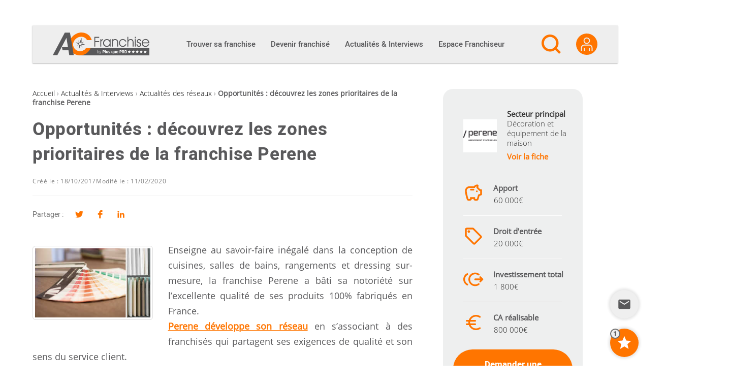

--- FILE ---
content_type: text/html; charset=utf-8
request_url: https://www.google.com/recaptcha/api2/anchor?ar=1&k=6Le6jZUUAAAAAM0iJnfzXVmmmvRegDn5vh711wRi&co=aHR0cHM6Ly9hYy1mcmFuY2hpc2UuY29tOjQ0Mw..&hl=en&v=PoyoqOPhxBO7pBk68S4YbpHZ&size=invisible&anchor-ms=20000&execute-ms=30000&cb=a8vyzsw51m78
body_size: 48798
content:
<!DOCTYPE HTML><html dir="ltr" lang="en"><head><meta http-equiv="Content-Type" content="text/html; charset=UTF-8">
<meta http-equiv="X-UA-Compatible" content="IE=edge">
<title>reCAPTCHA</title>
<style type="text/css">
/* cyrillic-ext */
@font-face {
  font-family: 'Roboto';
  font-style: normal;
  font-weight: 400;
  font-stretch: 100%;
  src: url(//fonts.gstatic.com/s/roboto/v48/KFO7CnqEu92Fr1ME7kSn66aGLdTylUAMa3GUBHMdazTgWw.woff2) format('woff2');
  unicode-range: U+0460-052F, U+1C80-1C8A, U+20B4, U+2DE0-2DFF, U+A640-A69F, U+FE2E-FE2F;
}
/* cyrillic */
@font-face {
  font-family: 'Roboto';
  font-style: normal;
  font-weight: 400;
  font-stretch: 100%;
  src: url(//fonts.gstatic.com/s/roboto/v48/KFO7CnqEu92Fr1ME7kSn66aGLdTylUAMa3iUBHMdazTgWw.woff2) format('woff2');
  unicode-range: U+0301, U+0400-045F, U+0490-0491, U+04B0-04B1, U+2116;
}
/* greek-ext */
@font-face {
  font-family: 'Roboto';
  font-style: normal;
  font-weight: 400;
  font-stretch: 100%;
  src: url(//fonts.gstatic.com/s/roboto/v48/KFO7CnqEu92Fr1ME7kSn66aGLdTylUAMa3CUBHMdazTgWw.woff2) format('woff2');
  unicode-range: U+1F00-1FFF;
}
/* greek */
@font-face {
  font-family: 'Roboto';
  font-style: normal;
  font-weight: 400;
  font-stretch: 100%;
  src: url(//fonts.gstatic.com/s/roboto/v48/KFO7CnqEu92Fr1ME7kSn66aGLdTylUAMa3-UBHMdazTgWw.woff2) format('woff2');
  unicode-range: U+0370-0377, U+037A-037F, U+0384-038A, U+038C, U+038E-03A1, U+03A3-03FF;
}
/* math */
@font-face {
  font-family: 'Roboto';
  font-style: normal;
  font-weight: 400;
  font-stretch: 100%;
  src: url(//fonts.gstatic.com/s/roboto/v48/KFO7CnqEu92Fr1ME7kSn66aGLdTylUAMawCUBHMdazTgWw.woff2) format('woff2');
  unicode-range: U+0302-0303, U+0305, U+0307-0308, U+0310, U+0312, U+0315, U+031A, U+0326-0327, U+032C, U+032F-0330, U+0332-0333, U+0338, U+033A, U+0346, U+034D, U+0391-03A1, U+03A3-03A9, U+03B1-03C9, U+03D1, U+03D5-03D6, U+03F0-03F1, U+03F4-03F5, U+2016-2017, U+2034-2038, U+203C, U+2040, U+2043, U+2047, U+2050, U+2057, U+205F, U+2070-2071, U+2074-208E, U+2090-209C, U+20D0-20DC, U+20E1, U+20E5-20EF, U+2100-2112, U+2114-2115, U+2117-2121, U+2123-214F, U+2190, U+2192, U+2194-21AE, U+21B0-21E5, U+21F1-21F2, U+21F4-2211, U+2213-2214, U+2216-22FF, U+2308-230B, U+2310, U+2319, U+231C-2321, U+2336-237A, U+237C, U+2395, U+239B-23B7, U+23D0, U+23DC-23E1, U+2474-2475, U+25AF, U+25B3, U+25B7, U+25BD, U+25C1, U+25CA, U+25CC, U+25FB, U+266D-266F, U+27C0-27FF, U+2900-2AFF, U+2B0E-2B11, U+2B30-2B4C, U+2BFE, U+3030, U+FF5B, U+FF5D, U+1D400-1D7FF, U+1EE00-1EEFF;
}
/* symbols */
@font-face {
  font-family: 'Roboto';
  font-style: normal;
  font-weight: 400;
  font-stretch: 100%;
  src: url(//fonts.gstatic.com/s/roboto/v48/KFO7CnqEu92Fr1ME7kSn66aGLdTylUAMaxKUBHMdazTgWw.woff2) format('woff2');
  unicode-range: U+0001-000C, U+000E-001F, U+007F-009F, U+20DD-20E0, U+20E2-20E4, U+2150-218F, U+2190, U+2192, U+2194-2199, U+21AF, U+21E6-21F0, U+21F3, U+2218-2219, U+2299, U+22C4-22C6, U+2300-243F, U+2440-244A, U+2460-24FF, U+25A0-27BF, U+2800-28FF, U+2921-2922, U+2981, U+29BF, U+29EB, U+2B00-2BFF, U+4DC0-4DFF, U+FFF9-FFFB, U+10140-1018E, U+10190-1019C, U+101A0, U+101D0-101FD, U+102E0-102FB, U+10E60-10E7E, U+1D2C0-1D2D3, U+1D2E0-1D37F, U+1F000-1F0FF, U+1F100-1F1AD, U+1F1E6-1F1FF, U+1F30D-1F30F, U+1F315, U+1F31C, U+1F31E, U+1F320-1F32C, U+1F336, U+1F378, U+1F37D, U+1F382, U+1F393-1F39F, U+1F3A7-1F3A8, U+1F3AC-1F3AF, U+1F3C2, U+1F3C4-1F3C6, U+1F3CA-1F3CE, U+1F3D4-1F3E0, U+1F3ED, U+1F3F1-1F3F3, U+1F3F5-1F3F7, U+1F408, U+1F415, U+1F41F, U+1F426, U+1F43F, U+1F441-1F442, U+1F444, U+1F446-1F449, U+1F44C-1F44E, U+1F453, U+1F46A, U+1F47D, U+1F4A3, U+1F4B0, U+1F4B3, U+1F4B9, U+1F4BB, U+1F4BF, U+1F4C8-1F4CB, U+1F4D6, U+1F4DA, U+1F4DF, U+1F4E3-1F4E6, U+1F4EA-1F4ED, U+1F4F7, U+1F4F9-1F4FB, U+1F4FD-1F4FE, U+1F503, U+1F507-1F50B, U+1F50D, U+1F512-1F513, U+1F53E-1F54A, U+1F54F-1F5FA, U+1F610, U+1F650-1F67F, U+1F687, U+1F68D, U+1F691, U+1F694, U+1F698, U+1F6AD, U+1F6B2, U+1F6B9-1F6BA, U+1F6BC, U+1F6C6-1F6CF, U+1F6D3-1F6D7, U+1F6E0-1F6EA, U+1F6F0-1F6F3, U+1F6F7-1F6FC, U+1F700-1F7FF, U+1F800-1F80B, U+1F810-1F847, U+1F850-1F859, U+1F860-1F887, U+1F890-1F8AD, U+1F8B0-1F8BB, U+1F8C0-1F8C1, U+1F900-1F90B, U+1F93B, U+1F946, U+1F984, U+1F996, U+1F9E9, U+1FA00-1FA6F, U+1FA70-1FA7C, U+1FA80-1FA89, U+1FA8F-1FAC6, U+1FACE-1FADC, U+1FADF-1FAE9, U+1FAF0-1FAF8, U+1FB00-1FBFF;
}
/* vietnamese */
@font-face {
  font-family: 'Roboto';
  font-style: normal;
  font-weight: 400;
  font-stretch: 100%;
  src: url(//fonts.gstatic.com/s/roboto/v48/KFO7CnqEu92Fr1ME7kSn66aGLdTylUAMa3OUBHMdazTgWw.woff2) format('woff2');
  unicode-range: U+0102-0103, U+0110-0111, U+0128-0129, U+0168-0169, U+01A0-01A1, U+01AF-01B0, U+0300-0301, U+0303-0304, U+0308-0309, U+0323, U+0329, U+1EA0-1EF9, U+20AB;
}
/* latin-ext */
@font-face {
  font-family: 'Roboto';
  font-style: normal;
  font-weight: 400;
  font-stretch: 100%;
  src: url(//fonts.gstatic.com/s/roboto/v48/KFO7CnqEu92Fr1ME7kSn66aGLdTylUAMa3KUBHMdazTgWw.woff2) format('woff2');
  unicode-range: U+0100-02BA, U+02BD-02C5, U+02C7-02CC, U+02CE-02D7, U+02DD-02FF, U+0304, U+0308, U+0329, U+1D00-1DBF, U+1E00-1E9F, U+1EF2-1EFF, U+2020, U+20A0-20AB, U+20AD-20C0, U+2113, U+2C60-2C7F, U+A720-A7FF;
}
/* latin */
@font-face {
  font-family: 'Roboto';
  font-style: normal;
  font-weight: 400;
  font-stretch: 100%;
  src: url(//fonts.gstatic.com/s/roboto/v48/KFO7CnqEu92Fr1ME7kSn66aGLdTylUAMa3yUBHMdazQ.woff2) format('woff2');
  unicode-range: U+0000-00FF, U+0131, U+0152-0153, U+02BB-02BC, U+02C6, U+02DA, U+02DC, U+0304, U+0308, U+0329, U+2000-206F, U+20AC, U+2122, U+2191, U+2193, U+2212, U+2215, U+FEFF, U+FFFD;
}
/* cyrillic-ext */
@font-face {
  font-family: 'Roboto';
  font-style: normal;
  font-weight: 500;
  font-stretch: 100%;
  src: url(//fonts.gstatic.com/s/roboto/v48/KFO7CnqEu92Fr1ME7kSn66aGLdTylUAMa3GUBHMdazTgWw.woff2) format('woff2');
  unicode-range: U+0460-052F, U+1C80-1C8A, U+20B4, U+2DE0-2DFF, U+A640-A69F, U+FE2E-FE2F;
}
/* cyrillic */
@font-face {
  font-family: 'Roboto';
  font-style: normal;
  font-weight: 500;
  font-stretch: 100%;
  src: url(//fonts.gstatic.com/s/roboto/v48/KFO7CnqEu92Fr1ME7kSn66aGLdTylUAMa3iUBHMdazTgWw.woff2) format('woff2');
  unicode-range: U+0301, U+0400-045F, U+0490-0491, U+04B0-04B1, U+2116;
}
/* greek-ext */
@font-face {
  font-family: 'Roboto';
  font-style: normal;
  font-weight: 500;
  font-stretch: 100%;
  src: url(//fonts.gstatic.com/s/roboto/v48/KFO7CnqEu92Fr1ME7kSn66aGLdTylUAMa3CUBHMdazTgWw.woff2) format('woff2');
  unicode-range: U+1F00-1FFF;
}
/* greek */
@font-face {
  font-family: 'Roboto';
  font-style: normal;
  font-weight: 500;
  font-stretch: 100%;
  src: url(//fonts.gstatic.com/s/roboto/v48/KFO7CnqEu92Fr1ME7kSn66aGLdTylUAMa3-UBHMdazTgWw.woff2) format('woff2');
  unicode-range: U+0370-0377, U+037A-037F, U+0384-038A, U+038C, U+038E-03A1, U+03A3-03FF;
}
/* math */
@font-face {
  font-family: 'Roboto';
  font-style: normal;
  font-weight: 500;
  font-stretch: 100%;
  src: url(//fonts.gstatic.com/s/roboto/v48/KFO7CnqEu92Fr1ME7kSn66aGLdTylUAMawCUBHMdazTgWw.woff2) format('woff2');
  unicode-range: U+0302-0303, U+0305, U+0307-0308, U+0310, U+0312, U+0315, U+031A, U+0326-0327, U+032C, U+032F-0330, U+0332-0333, U+0338, U+033A, U+0346, U+034D, U+0391-03A1, U+03A3-03A9, U+03B1-03C9, U+03D1, U+03D5-03D6, U+03F0-03F1, U+03F4-03F5, U+2016-2017, U+2034-2038, U+203C, U+2040, U+2043, U+2047, U+2050, U+2057, U+205F, U+2070-2071, U+2074-208E, U+2090-209C, U+20D0-20DC, U+20E1, U+20E5-20EF, U+2100-2112, U+2114-2115, U+2117-2121, U+2123-214F, U+2190, U+2192, U+2194-21AE, U+21B0-21E5, U+21F1-21F2, U+21F4-2211, U+2213-2214, U+2216-22FF, U+2308-230B, U+2310, U+2319, U+231C-2321, U+2336-237A, U+237C, U+2395, U+239B-23B7, U+23D0, U+23DC-23E1, U+2474-2475, U+25AF, U+25B3, U+25B7, U+25BD, U+25C1, U+25CA, U+25CC, U+25FB, U+266D-266F, U+27C0-27FF, U+2900-2AFF, U+2B0E-2B11, U+2B30-2B4C, U+2BFE, U+3030, U+FF5B, U+FF5D, U+1D400-1D7FF, U+1EE00-1EEFF;
}
/* symbols */
@font-face {
  font-family: 'Roboto';
  font-style: normal;
  font-weight: 500;
  font-stretch: 100%;
  src: url(//fonts.gstatic.com/s/roboto/v48/KFO7CnqEu92Fr1ME7kSn66aGLdTylUAMaxKUBHMdazTgWw.woff2) format('woff2');
  unicode-range: U+0001-000C, U+000E-001F, U+007F-009F, U+20DD-20E0, U+20E2-20E4, U+2150-218F, U+2190, U+2192, U+2194-2199, U+21AF, U+21E6-21F0, U+21F3, U+2218-2219, U+2299, U+22C4-22C6, U+2300-243F, U+2440-244A, U+2460-24FF, U+25A0-27BF, U+2800-28FF, U+2921-2922, U+2981, U+29BF, U+29EB, U+2B00-2BFF, U+4DC0-4DFF, U+FFF9-FFFB, U+10140-1018E, U+10190-1019C, U+101A0, U+101D0-101FD, U+102E0-102FB, U+10E60-10E7E, U+1D2C0-1D2D3, U+1D2E0-1D37F, U+1F000-1F0FF, U+1F100-1F1AD, U+1F1E6-1F1FF, U+1F30D-1F30F, U+1F315, U+1F31C, U+1F31E, U+1F320-1F32C, U+1F336, U+1F378, U+1F37D, U+1F382, U+1F393-1F39F, U+1F3A7-1F3A8, U+1F3AC-1F3AF, U+1F3C2, U+1F3C4-1F3C6, U+1F3CA-1F3CE, U+1F3D4-1F3E0, U+1F3ED, U+1F3F1-1F3F3, U+1F3F5-1F3F7, U+1F408, U+1F415, U+1F41F, U+1F426, U+1F43F, U+1F441-1F442, U+1F444, U+1F446-1F449, U+1F44C-1F44E, U+1F453, U+1F46A, U+1F47D, U+1F4A3, U+1F4B0, U+1F4B3, U+1F4B9, U+1F4BB, U+1F4BF, U+1F4C8-1F4CB, U+1F4D6, U+1F4DA, U+1F4DF, U+1F4E3-1F4E6, U+1F4EA-1F4ED, U+1F4F7, U+1F4F9-1F4FB, U+1F4FD-1F4FE, U+1F503, U+1F507-1F50B, U+1F50D, U+1F512-1F513, U+1F53E-1F54A, U+1F54F-1F5FA, U+1F610, U+1F650-1F67F, U+1F687, U+1F68D, U+1F691, U+1F694, U+1F698, U+1F6AD, U+1F6B2, U+1F6B9-1F6BA, U+1F6BC, U+1F6C6-1F6CF, U+1F6D3-1F6D7, U+1F6E0-1F6EA, U+1F6F0-1F6F3, U+1F6F7-1F6FC, U+1F700-1F7FF, U+1F800-1F80B, U+1F810-1F847, U+1F850-1F859, U+1F860-1F887, U+1F890-1F8AD, U+1F8B0-1F8BB, U+1F8C0-1F8C1, U+1F900-1F90B, U+1F93B, U+1F946, U+1F984, U+1F996, U+1F9E9, U+1FA00-1FA6F, U+1FA70-1FA7C, U+1FA80-1FA89, U+1FA8F-1FAC6, U+1FACE-1FADC, U+1FADF-1FAE9, U+1FAF0-1FAF8, U+1FB00-1FBFF;
}
/* vietnamese */
@font-face {
  font-family: 'Roboto';
  font-style: normal;
  font-weight: 500;
  font-stretch: 100%;
  src: url(//fonts.gstatic.com/s/roboto/v48/KFO7CnqEu92Fr1ME7kSn66aGLdTylUAMa3OUBHMdazTgWw.woff2) format('woff2');
  unicode-range: U+0102-0103, U+0110-0111, U+0128-0129, U+0168-0169, U+01A0-01A1, U+01AF-01B0, U+0300-0301, U+0303-0304, U+0308-0309, U+0323, U+0329, U+1EA0-1EF9, U+20AB;
}
/* latin-ext */
@font-face {
  font-family: 'Roboto';
  font-style: normal;
  font-weight: 500;
  font-stretch: 100%;
  src: url(//fonts.gstatic.com/s/roboto/v48/KFO7CnqEu92Fr1ME7kSn66aGLdTylUAMa3KUBHMdazTgWw.woff2) format('woff2');
  unicode-range: U+0100-02BA, U+02BD-02C5, U+02C7-02CC, U+02CE-02D7, U+02DD-02FF, U+0304, U+0308, U+0329, U+1D00-1DBF, U+1E00-1E9F, U+1EF2-1EFF, U+2020, U+20A0-20AB, U+20AD-20C0, U+2113, U+2C60-2C7F, U+A720-A7FF;
}
/* latin */
@font-face {
  font-family: 'Roboto';
  font-style: normal;
  font-weight: 500;
  font-stretch: 100%;
  src: url(//fonts.gstatic.com/s/roboto/v48/KFO7CnqEu92Fr1ME7kSn66aGLdTylUAMa3yUBHMdazQ.woff2) format('woff2');
  unicode-range: U+0000-00FF, U+0131, U+0152-0153, U+02BB-02BC, U+02C6, U+02DA, U+02DC, U+0304, U+0308, U+0329, U+2000-206F, U+20AC, U+2122, U+2191, U+2193, U+2212, U+2215, U+FEFF, U+FFFD;
}
/* cyrillic-ext */
@font-face {
  font-family: 'Roboto';
  font-style: normal;
  font-weight: 900;
  font-stretch: 100%;
  src: url(//fonts.gstatic.com/s/roboto/v48/KFO7CnqEu92Fr1ME7kSn66aGLdTylUAMa3GUBHMdazTgWw.woff2) format('woff2');
  unicode-range: U+0460-052F, U+1C80-1C8A, U+20B4, U+2DE0-2DFF, U+A640-A69F, U+FE2E-FE2F;
}
/* cyrillic */
@font-face {
  font-family: 'Roboto';
  font-style: normal;
  font-weight: 900;
  font-stretch: 100%;
  src: url(//fonts.gstatic.com/s/roboto/v48/KFO7CnqEu92Fr1ME7kSn66aGLdTylUAMa3iUBHMdazTgWw.woff2) format('woff2');
  unicode-range: U+0301, U+0400-045F, U+0490-0491, U+04B0-04B1, U+2116;
}
/* greek-ext */
@font-face {
  font-family: 'Roboto';
  font-style: normal;
  font-weight: 900;
  font-stretch: 100%;
  src: url(//fonts.gstatic.com/s/roboto/v48/KFO7CnqEu92Fr1ME7kSn66aGLdTylUAMa3CUBHMdazTgWw.woff2) format('woff2');
  unicode-range: U+1F00-1FFF;
}
/* greek */
@font-face {
  font-family: 'Roboto';
  font-style: normal;
  font-weight: 900;
  font-stretch: 100%;
  src: url(//fonts.gstatic.com/s/roboto/v48/KFO7CnqEu92Fr1ME7kSn66aGLdTylUAMa3-UBHMdazTgWw.woff2) format('woff2');
  unicode-range: U+0370-0377, U+037A-037F, U+0384-038A, U+038C, U+038E-03A1, U+03A3-03FF;
}
/* math */
@font-face {
  font-family: 'Roboto';
  font-style: normal;
  font-weight: 900;
  font-stretch: 100%;
  src: url(//fonts.gstatic.com/s/roboto/v48/KFO7CnqEu92Fr1ME7kSn66aGLdTylUAMawCUBHMdazTgWw.woff2) format('woff2');
  unicode-range: U+0302-0303, U+0305, U+0307-0308, U+0310, U+0312, U+0315, U+031A, U+0326-0327, U+032C, U+032F-0330, U+0332-0333, U+0338, U+033A, U+0346, U+034D, U+0391-03A1, U+03A3-03A9, U+03B1-03C9, U+03D1, U+03D5-03D6, U+03F0-03F1, U+03F4-03F5, U+2016-2017, U+2034-2038, U+203C, U+2040, U+2043, U+2047, U+2050, U+2057, U+205F, U+2070-2071, U+2074-208E, U+2090-209C, U+20D0-20DC, U+20E1, U+20E5-20EF, U+2100-2112, U+2114-2115, U+2117-2121, U+2123-214F, U+2190, U+2192, U+2194-21AE, U+21B0-21E5, U+21F1-21F2, U+21F4-2211, U+2213-2214, U+2216-22FF, U+2308-230B, U+2310, U+2319, U+231C-2321, U+2336-237A, U+237C, U+2395, U+239B-23B7, U+23D0, U+23DC-23E1, U+2474-2475, U+25AF, U+25B3, U+25B7, U+25BD, U+25C1, U+25CA, U+25CC, U+25FB, U+266D-266F, U+27C0-27FF, U+2900-2AFF, U+2B0E-2B11, U+2B30-2B4C, U+2BFE, U+3030, U+FF5B, U+FF5D, U+1D400-1D7FF, U+1EE00-1EEFF;
}
/* symbols */
@font-face {
  font-family: 'Roboto';
  font-style: normal;
  font-weight: 900;
  font-stretch: 100%;
  src: url(//fonts.gstatic.com/s/roboto/v48/KFO7CnqEu92Fr1ME7kSn66aGLdTylUAMaxKUBHMdazTgWw.woff2) format('woff2');
  unicode-range: U+0001-000C, U+000E-001F, U+007F-009F, U+20DD-20E0, U+20E2-20E4, U+2150-218F, U+2190, U+2192, U+2194-2199, U+21AF, U+21E6-21F0, U+21F3, U+2218-2219, U+2299, U+22C4-22C6, U+2300-243F, U+2440-244A, U+2460-24FF, U+25A0-27BF, U+2800-28FF, U+2921-2922, U+2981, U+29BF, U+29EB, U+2B00-2BFF, U+4DC0-4DFF, U+FFF9-FFFB, U+10140-1018E, U+10190-1019C, U+101A0, U+101D0-101FD, U+102E0-102FB, U+10E60-10E7E, U+1D2C0-1D2D3, U+1D2E0-1D37F, U+1F000-1F0FF, U+1F100-1F1AD, U+1F1E6-1F1FF, U+1F30D-1F30F, U+1F315, U+1F31C, U+1F31E, U+1F320-1F32C, U+1F336, U+1F378, U+1F37D, U+1F382, U+1F393-1F39F, U+1F3A7-1F3A8, U+1F3AC-1F3AF, U+1F3C2, U+1F3C4-1F3C6, U+1F3CA-1F3CE, U+1F3D4-1F3E0, U+1F3ED, U+1F3F1-1F3F3, U+1F3F5-1F3F7, U+1F408, U+1F415, U+1F41F, U+1F426, U+1F43F, U+1F441-1F442, U+1F444, U+1F446-1F449, U+1F44C-1F44E, U+1F453, U+1F46A, U+1F47D, U+1F4A3, U+1F4B0, U+1F4B3, U+1F4B9, U+1F4BB, U+1F4BF, U+1F4C8-1F4CB, U+1F4D6, U+1F4DA, U+1F4DF, U+1F4E3-1F4E6, U+1F4EA-1F4ED, U+1F4F7, U+1F4F9-1F4FB, U+1F4FD-1F4FE, U+1F503, U+1F507-1F50B, U+1F50D, U+1F512-1F513, U+1F53E-1F54A, U+1F54F-1F5FA, U+1F610, U+1F650-1F67F, U+1F687, U+1F68D, U+1F691, U+1F694, U+1F698, U+1F6AD, U+1F6B2, U+1F6B9-1F6BA, U+1F6BC, U+1F6C6-1F6CF, U+1F6D3-1F6D7, U+1F6E0-1F6EA, U+1F6F0-1F6F3, U+1F6F7-1F6FC, U+1F700-1F7FF, U+1F800-1F80B, U+1F810-1F847, U+1F850-1F859, U+1F860-1F887, U+1F890-1F8AD, U+1F8B0-1F8BB, U+1F8C0-1F8C1, U+1F900-1F90B, U+1F93B, U+1F946, U+1F984, U+1F996, U+1F9E9, U+1FA00-1FA6F, U+1FA70-1FA7C, U+1FA80-1FA89, U+1FA8F-1FAC6, U+1FACE-1FADC, U+1FADF-1FAE9, U+1FAF0-1FAF8, U+1FB00-1FBFF;
}
/* vietnamese */
@font-face {
  font-family: 'Roboto';
  font-style: normal;
  font-weight: 900;
  font-stretch: 100%;
  src: url(//fonts.gstatic.com/s/roboto/v48/KFO7CnqEu92Fr1ME7kSn66aGLdTylUAMa3OUBHMdazTgWw.woff2) format('woff2');
  unicode-range: U+0102-0103, U+0110-0111, U+0128-0129, U+0168-0169, U+01A0-01A1, U+01AF-01B0, U+0300-0301, U+0303-0304, U+0308-0309, U+0323, U+0329, U+1EA0-1EF9, U+20AB;
}
/* latin-ext */
@font-face {
  font-family: 'Roboto';
  font-style: normal;
  font-weight: 900;
  font-stretch: 100%;
  src: url(//fonts.gstatic.com/s/roboto/v48/KFO7CnqEu92Fr1ME7kSn66aGLdTylUAMa3KUBHMdazTgWw.woff2) format('woff2');
  unicode-range: U+0100-02BA, U+02BD-02C5, U+02C7-02CC, U+02CE-02D7, U+02DD-02FF, U+0304, U+0308, U+0329, U+1D00-1DBF, U+1E00-1E9F, U+1EF2-1EFF, U+2020, U+20A0-20AB, U+20AD-20C0, U+2113, U+2C60-2C7F, U+A720-A7FF;
}
/* latin */
@font-face {
  font-family: 'Roboto';
  font-style: normal;
  font-weight: 900;
  font-stretch: 100%;
  src: url(//fonts.gstatic.com/s/roboto/v48/KFO7CnqEu92Fr1ME7kSn66aGLdTylUAMa3yUBHMdazQ.woff2) format('woff2');
  unicode-range: U+0000-00FF, U+0131, U+0152-0153, U+02BB-02BC, U+02C6, U+02DA, U+02DC, U+0304, U+0308, U+0329, U+2000-206F, U+20AC, U+2122, U+2191, U+2193, U+2212, U+2215, U+FEFF, U+FFFD;
}

</style>
<link rel="stylesheet" type="text/css" href="https://www.gstatic.com/recaptcha/releases/PoyoqOPhxBO7pBk68S4YbpHZ/styles__ltr.css">
<script nonce="JMsJDLc6nqEWDsfjAFpxqA" type="text/javascript">window['__recaptcha_api'] = 'https://www.google.com/recaptcha/api2/';</script>
<script type="text/javascript" src="https://www.gstatic.com/recaptcha/releases/PoyoqOPhxBO7pBk68S4YbpHZ/recaptcha__en.js" nonce="JMsJDLc6nqEWDsfjAFpxqA">
      
    </script></head>
<body><div id="rc-anchor-alert" class="rc-anchor-alert"></div>
<input type="hidden" id="recaptcha-token" value="[base64]">
<script type="text/javascript" nonce="JMsJDLc6nqEWDsfjAFpxqA">
      recaptcha.anchor.Main.init("[\x22ainput\x22,[\x22bgdata\x22,\x22\x22,\[base64]/[base64]/MjU1Ong/[base64]/[base64]/[base64]/[base64]/[base64]/[base64]/[base64]/[base64]/[base64]/[base64]/[base64]/[base64]/[base64]/[base64]/[base64]\\u003d\x22,\[base64]\x22,\x22wrrDvMOZbylBwrw/woZgSMKSXsO5ZsOiYX51XsKMCSvDm8OyTcK0fCVlwo/DjMOSw6/[base64]/DgcKywoDDq0/ConfDosObOQzDmj/CkMOtPWB2w5dew4HDs8Oow4RGEh7CucOYFnF5DU8bP8OvwrtowqR8IDtKw7dSwqfClMOVw5XDh8Omwq9oScKFw5RRw6LDtsOAw65HbcOrSBXDhsOWwod9AMKBw6TCu8OabcKXw4Zcw6hdw4VFwoTDj8Kmw6Q6w4TCun/DjkgAw67Duk3CiDx/WGDCkmHDhcOww6zCqXvCpcKXw5HCq3vDnsO5dcOzw5HCjMOjVS1+woDDm8OhQEjDjX1ow7nDnSYYwqAHK2nDuhRkw6keHj3DpBnDgFfCs1FKBkEcEsOdw41SM8KxDSLDnsOhwo3DocOLesOsacKgwrnDnSrDucOCdWQOw5vDry7DlMK/DMOeKcOiw7LDpMKjFcKKw6nCkMOjccOHw4fCocKOwoTChMOfQyJ8w77DmgrDh8K6w5xUZMKsw5NYc8OKH8OTFQbCqsOiLsOibsO/wrYAXcKGwpTDtXR2wp8tEj8BMMOuXw/CskMEI8OTXMOow5DDszfCkn7Dr3kQw5XCnnk8wpvCsD56CTPDpMOew5sOw5NlCQPCkWJ9woXCrnYMFnzDl8Ojw4bDhj9FTcKaw5UUw5/ChcKVwrfDgMOMMcKiwpIGKsOWecKYYMOIB2omwqfCi8K5PsKBaQdPNcOwBDnDuMOxw40vVQPDk1nCswzCpsOvw6/DnRnCshPCvcOWwqsYw6JBwrUbwqLCpMKtwpDCuyJVw5B3fn3Do8Krwp5lY34ZdGpnVG/DgMKaTSA5LxpAR8OPLsOcLsK1aR/[base64]/PMOIwqYhAWbCngkpdWRbwrXCiwY2DMK8wpHCoRbDgMOlwpwCC1zCuETCvcOVwrlcKWpQwqcwc1TCpEDCksK9eCsywqHDjDN6THEIU3Jiey7DgBdYw7UNw5l4KcK9w7hQKMOfWcKlw5Q6w6YfSz1Qw7zDnG1Iw7BdHcOow4o6wqLDs3PCpmwGc8O3wph6wop5aMKPwr/DuQPDpTHDoMKLw4zDmH5hbQ8dwpHCtT0Fw57Cty/CqG3DhVMpwq50asKPw7N5wrt8w6R+A8KRw7vCrMKmwpdrfnjDsMOKPSNfCcKvRsOidhrDpMOYNsOJBxhHScKmFk/[base64]/CtHBIIcOUIsOZIwjDsiUPYMOjNTfCjkjDt1QUwoNhdXPDrCNFw4sWXDvDlDHDrcK2YhTDvBbDnnDDgMOON3RTG3Ykw7cXwopsw6xNMAwAw5fDqMK5wqDDujIyw6cmwpPDhcKvw6Eqw5/Cj8OyTnUaw4Rqayxvw7fCiXpERMO/wqvCglVPbW/CrE9qw6zDkkNmw7LCtMOyfHB0VBLDgBPCsw4LSzBBwppUwpgkVMOjw6vCi8OpbEwOwpl0ZQzCs8Omw6Bvwrh8wovDmlLCqMK2R0HCpjl8d8O5YQXCmnMdf8K7w6BrNnVDWcOrwr59IcKbI8K9EGZ/B1rCo8OnTcOebnXCg8KDGjrCuVzCuHIqw67DnEErd8OjwqXDgXoAHBEVw7fDscOWbwwuEcOICcKkw6rDpXHDosOLGMOJw69/w6rCscKQw4nDu1zDi3DDoMObw5jCgW/CoELChMKBw64Yw45NwoNCcRMBw5rDs8Kcw7gPwprDlsKkTcOtwrpsDsO2w6shB1LCg3tEw49Mw7kzw7QTwrHCnMObC2/CiUvDhD3CpRnDhcKtwrHCucO5bMOtVsOsTHtlw6tMw5bCpXLDtMO/JsOCw75ow7XDjip/FxHDrg3Cng5AwojDsRkUDxDDu8K2bT5gw6psYcKeNHvClDpcFMOtw7p5w7PDlsK/RQDDkcKGwrJ5IMOSemjDkyQcwoBrw5J3G0stwpDDpsORw7kSKH9pOC/[base64]/wpjCnsKTwqwUBMKqXMK2OmzCrcOGY1xMw6RDJmlgf0LCmsOgw7cgalVBAsKqwrHCrQnDmsKbw6VPw7xuwpHDoMKjK2wzXcONJinCrijDmsOPw6ZHLFLCscKcaULDqMK3wr88w6VuwoNdBHPDlcOSNcKRB8KnfHF7wrPDrk1JPBbCnFlnK8KgFht6wpXCj8K/NEHDtsK0HsKuw6zCsMOpF8OzwpA+wo/DrMOsBsOkw6/CuMK0b8KUJ17CsD/CtBc/[base64]/acK0w4BRJsKJwo5IPjPDpMK2wo7CoHd0wqjDhS3CgCjCpC0/CkdBwofCqF/CrsK+fcOcw4leJMKHbsKOwo3DjhZrTHtsH8KTwq1Ywr9vw7R9w7rDtiXCvMOUw5Ykw7bCtGZJwo06KsOJPFzClMKyw4PDgTDDmcK6wr3CvgB+wrBGwpEUwqJyw68cJcOvM1/DmGTCvMOIZF3CsMK2woPCmsKvSBdWw4XChBNiXHTDkW3Dngs8wp80w5XDkcK0C2pYwrAKPcKTND3CsEYeVMKTwpfDoRHCiMKBwpEEeQjCnl93EGrCv0cbwpHCmzREwo/CpMO2YULCvsKzw73DkSwkK0ViwppnNVXDgmUOwrLCisK2w5fDrUnCosOHPEbCrXzCo1BjGg4Gw6IrasK4J8Kqw4jDggnDqW7DkAF/dGc4wpohBsO2wrhpw60CclxZKcO+dlrCocOlREYawqnChnzCo2fDnG/[base64]/DmS7DqcK1WVUUN8KGw7rDnn14wqDDpsOwwoPDrcK+Mh3CgkBmESZMWCfDrFbCt0XDullhwqs/wqLDjMOMSAMFw5DDi8OZw5c4XEvDrcOlUsKoacKjB8K1wrNzEk8Zw7FVw7HDpF/DocKLVMOaw7vDnMK+w7rDvyxFRmpxw6lYA8K1w4MOJwHDkRzCtsOnw7/[base64]/Do8K2wo87w61gBcOXw5sjC8OyYFobwpXCtMKww4Rywq9lwqrCkcKNY8OmFcO0OcKoAcKbw5IhOhfClW/DrMOhw6IvWsOMRMK5PgXDjMKtwpUSwp3CpBnDvl/CscKbw45Pw7EJXsK3woHDnsOFMsKKbMOswqTDjEsEw6YPdEJMwp4Dw50Fw6oQFSYiwq7Dgyw4TsOXwoxhw6LCilvCvhNqKFzDgUTCjMOOwr9uwpDCsxfDqsOYworCjsOLYwFZwqjCicOaUcOaw57Dkh/Cni/[base64]/woN8w41zw7XDhsKDRyZkKsO5XWnCtHQiHMKfHk7CtsKGwqQ/djPCjmDCgnnCv0vDrzA3w4lEw6DChUHCiVZqQ8OYQgAiw5rCl8KxdHDCtS7CvcO8w7oAw6E/w4oCEgTCnWfDk8KlwqgjwrsCMF0ew6IkHcOaS8OIQcOpwpduw4DDswIbw4nDncKNawLCqcKGw4Zzwr3CqsK2VsKXXn/DvRTDpg7ClV3CmybDhmFOwrZowoPDnsOgw6Iow7E4McO2ODVDw4jCmcOxw7nDjTZAw5s5w6zCucO+wodTY0fCrsKxdMOaw7kMw4/CjMK6BMOrbEVJw79OOVkzw6zDh2XDggTCgsKLw6AdElnDjcObC8OmwpUtIWTDkMOrOsKsw5zCpMOWdMKsMAYhbsOvATQpwpHCr8KKHcO0w6IZJ8KoLnQkVwBQwotoWMKRw5jCvmjCvibDhk4qwrvCvsOlw4DCn8OsTsKsRzkuwpwbw4w1UcOTw5R5DC5kw5RBaUI/P8OIw5HDrMOWecOMwo3DlQvDmwPCiCHCk2RQfcKsw6QQwrg/w7sgwq5swqvCky3DkXpbLgQfZinCh8O9WcOBOX/DuMO3wqtfeAcTMMORwq0ON2Q5wpc+G8KKw55EPhTDpTXCncKvwplUT8KgGsO3wrDCksK/wqI/LMKhW8OZYMKBwqcsXMOMHQghC8KFFxPDicOuw5JTCsK4DA3DtcK0wqvDi8KmwpB9e2ZCLBQvwo3CkyIhw6g1Z2XDmgfDv8KOKMOGw57Cqhx/PBrCokPDoRjCssOVFMKgwqbDrRvCsgTDg8OXc20HacOaP8KEamExGB5NwqPCjWdRwonCgcKQwr01wqbCpMKQw60cF1AUIsOLw7DCsT5mAcOMWjIjfBkZw4k/[base64]/[base64]/DlcObGxo/wpHDlsKWwo8Mw5zDugHDicO6wpDDuMOgw5HDtMO7w6orRi5HLynDiUMQw5ovwosGImZ7Z3rDkMO5w7LCuXHCmsKoNCvCtR/CucKiB8KTCUTCocOnCsKmwox7KRtTGcK9wq5Mw6bDtzBQwoHCvcKMbcKUwqgaw5gfJ8KQKArCjsKfEMKTOnJewpHCs8O4GMK5w7c/w556bQBEw6jDvyILLMKCesKKenMYw60Qw6XCtcOWLMOxw6NJM8O0MMKvQiNiwobCoMKHQsKlLsKIWMOzFsOKJMKXH2gMI8Khw7pew43CnMOFwr1rfEDCisOUw4/DtwFQSk40wqbChDkaw6/[base64]/[base64]/w7TCnsKbwpbCtcO6wrtnwprCpEdkwrjDqgXCm8K1Og/CimvCr8KWMMKzeBwnw5pXw4JRHzDCiy5Qw5sww6ttLE0kSMK/K8OGQsK8AcOdw682w5DCi8O4UGTCszJcw5UUCsKvw67DnV9rTFLDvxfCmVFvw7LCqAktasKJJTnCmDHCmztWamrDjMOjw7d0c8KYDMKiwr9Zwr4awqowBEtNwrnDkcKvwo7DiEoewofCqlYmGAMgNsOVwonCi0TCri4qw6rDhxUXa3EIIcObO1/CgMOPwp/DsMKPPAPCpyZxFsKXwpgEWHXClsKVwoBRPX8bSsOOw63DmQbDpcOIwrkiPzXCpkJ6w4F9wpZmDsONBBDDmlzDm8KjwpwRw58TNx3DtcKiRT/[base64]/CqMOXMsO6BWfCmUYcDcOSwpUZb2YkP8O/w5fClQ8twonDn8Kqw77DrsOsNQ15ScKywqrDocOGeAzDkMO5w4fCl3TDuMKtwrvDpcKPwohYaBPChcKYX8OYCj3CpsK0wprCiCwfw4PDiEoGwp7ChioLwq7DpcKFwq9sw7o9wqLDr8KoW8OHwr/DljJ7w7sCwqtww6zDtcKiw489w6trFMOOISfCun3DjcO+w6cVw6cBw4UWw5QQVyB3DcKrNsK1wpVDEhvDrwnDt8OUSHEbIsK0Fmppwpg3w7fDjMOvw4PCvcKvCcKpWsOoSDTDqcKTNsKgw57CqMOwJMO3wrPCvljDmSjCvgbDsghqB8KML8KmcRfDtcOYEFgGwp/CsBTCjzoRw4HCusOPw7gOworDq8OwLcKIZ8K+IMOzw6Z1GiHCuFIZfBnDo8OvdRkrKMKcwoY0wrA7S8Olw51xw7BewppKXcOwEcO5w6R5eQNMw6lvwrPCmcOyb8O9TAHCnsOaw4Fhw53Du8KPVcO1wpzDp8OIwrQjw6rCjcORO0/CrkIBwq/CjcOtfW9/XcOGBlHDl8Kiwrs4w4nDsMOEw4AGwonCp3p8w64zwok7wrNJXDbDkzrCqnzCsg/CgMKDSxHCrl9nPcKPaCXCpMOEw6Y8Lj5nd1lZHMO6wqPCgMOGNyvDsGUwTFEXfnLClhVURXQ0QgU6VsKLMHPDisOTNsO3wrHDv8KKREkYfSbCtsOOSsKOw5bDoB7DmWXDu8KMwq/CkR8LBMKzwo/[base64]/wo0/w7tMw6o6D8K6wovDoU/Cp8OpPcKXe8K1wqLCgUtGVi9zWsK/[base64]/[base64]/[base64]/VMKiMTpXJ8K2woPDn2PDvWfCqU/[base64]/VRFcCsOrP8OZE8KHwqjCiS3Cg8O0w7dBcRFgeFbCrUt/w6XCocOzwqfCsChFw5fDhSZZwpfCnSZXwqAkSMKnw7ZoEMKnwqgWXRpKwpjCvjcpHHkZIcKXw4B2EyggOcOCR23Ds8O2OH/CjcOYGsOZNQPDjsOIwqclRsKzw4k1wo/DqlN5w6bCtnbDlUrClsKGw5/CkSNoFsKBw58KdALCsMKxFUk0w4MJWsOwTjpqX8O0wpo0f8Knw5rDhlrCocK5wpkPw4l5Z8O4w6MmeHd8AD11w7VhZSfDqSMNw4bDoMOUcz0sMcKoH8KnSQ5zwrTDunAkZE8wQcKFwq3DgQsrwq5yw6VkHkLDqWfCt8K/GsK/wp7CmcO3wrnDnsKBGEHCsMK7bwnChsOjwotdwovDjMKfwq9hUMOLwq9WwrsMwqnDjS4Zw481WMOFwoNWYcOBwqfDssOTw4Qfw7vDtMOZQ8OHw54Nw7nDpjYTG8KGw6xpw6bDtSbDllHDugQNwrRVSnnClWvDrVgRwqXCnMO2TwI4w5IUMEvCt8Kyw4HDnTXDpz/DrhHCtcOpwr1lwqEPw5vCgCjCo8KAWsKFw4UcRF1IwqU7w6BTXXpleMKmw4xaw7/DvScTw4PCvU7CnQrCkWBlwo/CvcKpw7bCpj07woR7wq18F8ODwoPDk8OcwprCpMKxclsmwpjCssKpLRbDjMOnw7wsw6HDp8OFw5BJaGzDhcKMPVHCl8KPwrVYKRdRw7VxMMO/w5XCqsOTGkMpwpUUXcORwpZbPAxcw5Ncb0jDjMKnXA/[base64]/DsHrCqcO3w5XDhFTDr8OXYHfDtDVKwp5Bw7FKwqXCksOWwqgkHsKHZTnCnmDCqDfDhRXDm24kwp3DrsKCIQQ8w4YrR8O9wqEEfcOLRUY9ZMOzK8OXaMOLwoPDhkzCi050K8OpI1LCisKkwoXDhUl7w6l4MsKmYMOZw4XDv0N5w5/DgC0Fw4zCpcOhwqjDgcOhw67Ci3jDoABhw73CqxPChcKyMGofw7fDlsOIO2jCgcOaw50+GhnDuVjCmMOiwo7Cuz8awovCngPCvsOHw7whwrI8wqjDtz0BScKlw5fDnUQpCcOdScKFIxrDhMKNFW/[base64]/CiQ/CssKmw7nCrcOMBcOKKcKwGsKHX8OGw6cTQ8Ksw5/DtWo4YcKdM8OefcOdD8KQXj/ChsOlwqQ8WUXClALDhMKSw6jCkTZWwpBKwobDmUXCsHtZwonDjcK7w5zDpW5ew516EsKGEcOMwr1VS8ONF28AwoTDnj/CicKmwo0mPMKDHiUiwqgNwrsXJRTDlQUlw78Aw6Byw5HCp1PCpnpIw4zDkxQkF3zCjnVMw7bCt0vDpU/Dp8KqQnE+w4rChyPClhHDosKJw7zCjMKFw7xmwphFKy/Do34+w6fCosK2KcKdwo7CnMOjwpctBsO+MsKPwoRjw7UOexgNQjvDncKCw6nCoAHDi2jCq0zDiFB/VkMRNArCs8KKNlp9w4TCiMKewpRDfcO3woBfaBDCgkhxw4/CmsOqw6/DkUgwZzfCoCp7w7MjPsOawoPCo3XDnsO0w40Vwrkew4t0w5Umwp/[base64]/Cr8O4chcZw6UWwobCuErCs8O4cMOrOTnDtcK/wqpJw78Qw43Dk2bDnGQpw4QFCj7DkR0OA8KbwpbDs0xCwq7DlMOwHUoswrrDrsO1w7/DosOsajBuw4sXwqrCoxE/bjHCgATCkMOlwrjCuURzfsKbB8OSw5vDhmnCh3TCn8KAGAsLw49qOX3DpcO0DMO6w4DDpUzCnMKuw7IyWn5lw4HDncOJwrYmwofDrGTDiCLCgGgfw5PDgsKCw7nDscKawrfChy0pw6EqVsKTKmvCnQXDpE4ewoMrJycDIMKzw5NjAkxaR1/CrkfCoMKXN8KQTn/Crz4sw5FAw4rCgk9Vw5ofXh/CmcK2wr5rw7fCg8OhYUY/[base64]/woUkCcOvd8K7VT5ofsO4MjkOwp8mw7kFecK7c8OdwqXCqVnChgoINMKGwrTDhj9ZfMKALsOqbWcWw5rDt8OiHmrDl8KGw4Q6cTvDq8KCw6BtfcKIaS3Do1t3wpBQwoDDlMKcc8OZwrPCuMKHwq/Cv35aw4nCkcK4Ox3Dq8O0w4NbB8KcPjUzPsK8TcOrw47Dm0EvMsOQVMKrw4XCmkXDncOKVsOgCjvCucKcFsKzwpUXcRw4TsOAP8ORw7vDpMKPwol+L8KIcMOFw7wXw5DDrMK0JWHCnz4DwpFAKXBIw6HDlwDCrMOPZwJvwosADWvDhcOqwpLCnsO0wq/DhsKVwq7DrnYRwrzClHjCgcKrwooAbAzDnsOfwpLCpMK5wqVewojDsiI7U2jCmzjCiE0EfE7CvyxFw4nDuClODMO1IyZKesKKwrrDhsOGw7TDp0E/ZMKKNcK0IcO8w7k2CcK8G8K+w7XDq33CgcOqwqZgwq/CpQMVJmrCqcOiw5piAEx8w5E7wq94fMKbworDhFQvw70cODHDlMK7w75tw7DDgMKFacO7RGxqdiZGfMO/wq3CsMOvZjBjw4Ufw7zDosOKw7krw7rDlB4uwovClRbCmQ/CncO5wr0uwrvDk8Kcwrcswp3DucO/w5rDocOCU8OZIUTDo2oqw5zCkMKCwpA/w6PCg8K/wqEhPhnCvMO5w71Zw7R1woLCvVBSwrxDw43Dskhyw4VcEmDDhcKCw4EbbC83woDDl8OfUl9/CsKow60vw5J+eTVbSMKew7QPMU49WDkEw6cAeMOMw75Lwow8w4HCtsK3w4B7OsO2TnfDksO4w77CuMKUwoBFDsOXRcO1w5/CgDFrBsKsw5LCrMKHwoUkwq/[base64]/UFnCiiXDi8KaMBfDiMKsw4XCoMO7OGl2f2Q2AMOIw5cQB0DCnVoDwpTDtWl+wpQ0wrjCsMKnOMO9w7XCuMKtAlXDmcOhIcOPwpNcwoTDo8KKPUfDjU02w6bDtRcIdcO+Flx9w77DiMKrw7jDq8K5GVDCtWAWAcOHUsKySMOrwpE/BW/DhcO6w5bDisOKwrvCl8Klw4UAFMKiwqPDucOaVw3Cp8KlRMORw7BVwrHCp8KqwoRnKsOXZcKLwrwSwpTDssKjaFrDhMK/w7TDiWwawoczasKYwpptc1vDgMKoGGYDw6TCslZswp7Do1PCiznDphrCrTcuw7zDvcKgwpfDqcOUwpsKHsOmXMOJEsKUOx/Ds8KgcnU6wrnChFs+woE3C3obGBEiw4TCpMO8wrvDksKVwqZ0w7E1b2Jswqx4KBjCu8Obwo/DmsK+w7TCr1rDoEN1w4TCpcOgWsKVQSnCok3DoXzDuMKxXV1SUVHCrwbCs8KVwphDcApOw7vDnRoSQVnCj0PChixNUSjCpMKnUMOraB9JwpVgIcK6w6RqcXIvX8OEw5XCucOOIiF4w5/DkMKYElETXMONGMOpQQ3DlU8MwoXDi8Krwr4HKxjCk8OwIMKWISfCtBvDscOpOzphRATCnsKvw6sxw5kVKsKvW8ORwr7DgcOLYF16wqVaacOQKsKzw6nDokZtNcKvwrdgHSInTsKDw6XCjWrDjcOow7jDj8K2wrXCjcKHK8OKfRtcYnXDtMO4w6QXMMKcw7HCmz/CisOMw7zCgMKTw7TDj8KRw6rCocK1wo5Lw6JlwobDj8KxZVTCrcKDES4lw6MMO2ULw4TDuw/DiU7DqMKhw48VSCXCggZlworCq0TCp8O3NsKMfcKocTHCp8KAFV3Clk85Y8KiV8O4wqcFw50FEjB6wo1Pw6I9a8OGMcKiw5g8M8KuwpjCjMKAMysEw650w4/Djw9jw5jDn8KODhfDqsKuw4d6H8O2DsKfwqvDrsOURMOubD5dwq4RfcOWQMKCwonDq1tMw5tdXzscwobDpsKZKMOZwr0Iw4HCtcOswo/CmixbMsKtHMKhIBjDqAHCscOIwoDDhsK7wrHDs8OpBnJnwo15RDNpRMOjYSXCosO4X8OqFcOYw5vDtUrCmgAQwqsnw5xswpnCqn4ZLcKNwqzDrUYbwqNjB8Opwq/[base64]/CoMKiwrnDjcOZwr/CtDTCksOPTgHCrWY5JlYDwo/[base64]/Cs8OffztKSDcTw5XDrh1uLMKPwrxDwr0FwrPDul7DsMOQNsOZXsKTC8KDwoAZwp5ab3Uzb3d7wrJLw6VEw4JkcUTDlsOxQcObw710wrDCvcK+w4XCtWRRwoLCg8K6J8KpwoTDucK/DVDChlDDrcK5wonDu8KTRMOJRXvCkMO8wpjDjwrCosOyMwvCscKbbUw/w64pw4vDlm7Dt27DpsK+w5YSLULDtnfDmcKmYsO4d8O6QcO1TgXDq15iwrZxYcOqGj1nUiRAw47CvsKXFnfDo8OKw6bDnsOkaF83dSfDv8OgbMOPRi0mOk9cwrvCmAZ4w4jDpMOCQSpmw5bCjcKBwolBw7MBw6PCqEVFw6wuUhZZw7DCv8KlwrPCrW/Dh0FrfMKVKMOnwoLDgsOxw74jM1BTRh8xZcODecKMEsO0IFrCi8KUScKGN8OawrrCjB7Cvi4aeAcQw6PDq8OvNzTCjsK+CGfCq8O5ayDDhwTDuUrDsybCnsKOw5pkw4bCqVl7Ul/[base64]/wpjCt8KmVmbCrz5XwqnDoQ1jw7ozcMO3VMK8dyoOwrhVQcOqwrbClMO/NMOjecKIwqVeSE/[base64]/wqrDs0nDhyISw6vDsEbDtsKwfsKYwqt8wpLDh8KdwpI9wobCl8KhwpZ7wotuwojCiMKDw4nCtwzChB/Co8OGLjzCvMKkV8O2w6vCnAzDicKww4JMacKbw6EKC8OFXsKNwrM7BcKlw6zDk8OMejfCk3DDpXohwqoAZWRhLSnCrX3Cp8KrAiBLw60BwpJow5fDo8KRw78/K8Ksw5x2wrw7wpfCsRLDiWvCvsKUw4fDqF3CosO1wpLCjQHCs8OBbcKcHy7CmzrCj3rDtsOiKEFjwrfCqMOtwqxgRRUEwq/[base64]/[base64]/wqtYA8KrZMOlw53Cmk4LwrsFZsK3NcKAw7/DsMOIwo93JMKRwoM/P8KnVCtCwpXCncOewo/DkiwISUpzaMKowoLDrjd4w6EFccOWwrw+aMK1wqrDjEgWw5oEwo5bw519wrPCqRzClsKUBhTDuXjDtcObHUvCrMKqfyvCp8OiW2EJw5DDqWXDscOPCcKtQRPCo8Kkw6/DqsOGwq/DukIrbHheWsK3F1F0wqRjZ8O2woNKAU1Iw6DCjx4JFx52w7nDg8OyPcOnw6pJwoNtw6M4wrDDvkpmYxJ6Py98HjTCocKpSXBRBWHDilbDuiPDk8O9HVUUEmIpPsKhwqDDgkFjYh42w5fCvcOMIcOQwqEuNcK4MlYIGV7Co8K/VzXCiiE7aMKow6PDgcK/HsKZAcOsLgPCsMO9wpjDnSbDt05jDsKBwobDq8KVw5Qbw4MMw7nDnk7CkhwvGcKIwqnClMKNMjp7dcO0w4wKwqTCvnfCr8KmUmkcw5B4wpl/VMKcYiEObcOKQsOvw6HCvTVpw7d0wr/DnWgzwpMlw7/Dj8KzY8KTw53DpS9Ew4VhMhYCw4fDqcKfw4/Dt8KbGXzDoHrDl8KjSxwqHEnDlsOYBMOhVkM1AVk/MVjCpcOLPltSFVAswrfDlT3DosKFwopYw67Cp18bwrIUwq4odGrDo8OHKMOowrvCnMOGKsOoQcOxagxHPi9FDR5KwpbCmjnClEQLFBbDtsKJO0HCo8OYUzTChloyEcKrQwvDhcKRw77DsFpPcsKUZ8Kwwrobwq/[base64]/DmsOTw67CtcKcBMOdKColGTAAXxrDi8OdFkRQN8KbeGzCrsKcw7rCsmsTw6nCrsO0QhwlwrIZbMK3esKfYxPCssKywpseKm/DhsOPM8Kew5MQwr7DgjHCkQbDkx9/w6EAwoXDhMKow48kdWTCjcOiwqzDuQorw4nDn8KJR8KswoPDvjTDrsOtwo/CocKZwprDj8OSwpvDtU7DjMOdw4pCQTZhwpbCuMKTw6zDuU8SajXCqVZ9WcKjBMOqw5PDisKPw7VRwrlqIsObeQ/CnzrDpnzDmcKNNsOGw7piFsONXcOiwobCncOPNMOrR8KCw5jCoUI2LMKTMmnDq13CqlvChkoEwo9SC27DtcOfwojDjcKUf8KuWcKTOsKDSsKLR2Rjw7NeX1R8w5/CpsOhCmbDnsKsFcK2wrkSwoZyUMOxwojCucOnCcOiMBvDv8KdKw5La23Cr1UTw64TwpjDicKeJMKtWsKzwp16wpc5I0pkMgrDr8OjwqDDqMKoYkEBKMOoHSoiw6BwOV98H8OFYMOhIirCimLChDVYwq/DpVjCjznDrntmw78OdCM9UsKdQsKxaABJC2RtFMOWw6nDn3HDscKUw5bCil/DtMOpwottESfCn8K6EsO3RGh3w59/worCmsK0wrfCrMKqw45lUcOIw55cdsO9YG1rd3bCr17CogHDhMKPwo7CqsK5wqnCqw9TM8OpZRrDr8Kvwo14N3PDnm3Ds0bDocOFwqPDgsOIw51vHEjCtA/ChUNaDMKhwoPDmSrCokPCrm10BMO1wpsuJQhUM8OywrtIw7rCiMOsw6VpwqbDoAwUwofDszzCk8KuwqxWTU3CiSnDmV/[base64]/DqEAPw5Exw6HChcOPw5zDpsKpW8K/w6ZRwpUPwrPCjcOcTUVpd1VawrlwwodcwqjCp8Kdw7DDogDDpU7DtsKXCV7Dj8KPX8OQYMKQWsKhfyXDu8OGwpIUwrLCvEJuMiTCncK2w5osbsKTdVPCvDrDr1kYwph0agBKwq4oS8ONBT/[base64]/CmsOmG8KzDcKjYAsJwrXChV1YO8KzwoHCs8OaMMKfw6PClMOkHGldPsKDNsKBwqHCvSXCksKNU3XDr8OUTx/[base64]/[base64]/wphOw47ChUzCvcOpwrDDssOdwrZuwqfDusK/bxjDul91DDnDrAxaw5dfI2PDrjXCpcKSVD7DpcKlwpkYLxBkC8OJdMKmw5LDjcKZwrLCuVJeV0/CgMOcHcKqwqBiSCfCqcKbwrPDvj8xexXDrMOkW8KDwpbCoyhOwqhiwrnCvcOuVMOfw47ChELCtREDwrTDqCpXwp3Di8K2w6bCqMKwS8KCwr/CoUvCr1HCgmFjwpzDrF/Cm8KvMSUoQcO4w5vDuCJaOhHCh8OrHMKAw7zDtAbDvcOnF8OXADJHe8KAX8O9Yy86S8OSK8KLwrrChcKDwqnDpAtGwrl0w6HDlsOwC8KfTsKmScOkAsOqVcKew5/DhGHCokPDq25gCcKQw6zCtsOnwqjDh8KwZcOPwrPDh1Y3Ai3Cgz3DlQEUM8KUw77CqnfDl1dvDsKwwoY8wqQzTA/ClnkPCcKAwrPCjcOMw4FkTcOCHsKMw7AnwqItwo7CkcKbwrFdH0fCs8O5wosWwoY4LsOvVsKUw73DgicEQ8OBK8Ksw5/CgsO9VyBiw6/DgB7DqwXCrANoNEE6HDbDh8OpISYmwqfCjm/CoEjCt8KcwoTDu8KmXS3CnAfCtBBsVnHDuQHDhzbCqsK1HwHDoMO3w7/DhXpdw7Nzw5TCgizDisKEM8Oow7bDgMK5wqXCkhU8w4HCoitgw7rCq8OdwonCv1hiwqfCjUDCosKuJcKvwp/Co3wdwo1TQ07CtMKowrEEwp9AV3h9w67DoV5+wr0nwqrDqgt0ARZ7w6MswrzCuEY8w5Z/w7jDtmjDu8OfKcO5w5/DjsKtRsO0w6MtZcK7wpo0woUZwr3DtsKZA34MwpfCmcOHwqMpw7XCmSfDtsK7Nn/DqzduwpDCisK/wrZsw55FeMK1ZA0zGkxJK8KvAsKIwr9FfBjCkcO4UV3CnMK+wqXDm8K6wqICa8KqAMK1F8OXQkYiw5QnIHzCtMKsw6tQw74LM1MUwq/[base64]/[base64]/Do8OywoNTDsOUw6owwqUKwqk7UcOiJcOsw6jDlcKYw4/DpU/DvcOfwoLDi8KUw5lwQHEvwr/CiWrDocKhcCdIQcOVEBJWw6PDl8Otw7XDkzYHwpk5w59dwpvDlcKhIGAMw4HDh8OcaMOBwpxQIXPDvsONGXIbw6xjaMKJwpHDvSLCgm/Ck8OaJ2HDrsOiw6fDm8O8bVzCoMOOw5sjYUHCicKdwpdRwprClUR8SFnDmC/[base64]/CgTvCuUkRYcKNwr8SPT9hcmMAHMO1W2bDi8Kew4Q1w7h0wr4FBCnDhAPCrcO7w5bCq3ZBw43CiH5Ew5nDuTbDoiICPwDDvsKOw6LCs8KZwrxQw7/DkR/Cr8OEw6zCu0PCnxjCjsOJbR0pOsOzwoF5wovCnFtUw7EPwqokEcO+w6t3aQ/[base64]/[base64]/DlDTDrEjCisKUwrfCi0nDnMOzc8KJdcOdFzNBwpYfHxUrwqAOwpXCp8Orwp83a2LDu8OrwrfDjVzCrcOFw79IIsOQwpZrGsOCXGLCglAYw7BLVBzDkBjCuzzCq8O9O8KNFkjDjsOhwqjDnmlZw4TCsMOhwpjCuMOZYMKsIExyFMK5wrs8By7Co1DCkl/Cr8OgCV5kwpRJeEA5UcKjw4/[base64]/QlxafsKQw7fDjhDCkMONB8OHED1ye13Cv0XCrsOnwqDCiSnCkMKHFMKgw6Eew6TDrcOOw61eG8OiRcOjw7bCkhptFTzDkSDCv1TDrsKQfMO3PCk8woBkEU/Cp8Krb8KHw48NwoURwrM0wrTDkMKvwrLDm2c3HXLDkMOzw77DjsKMw7jDkDE/wpZHw7/DmUDCr8OnZcKhwpfDicKhTsOOXiQoM8OYw4/DiSvDu8OQTsK1w5d7wpFPwrjDvsOkw5LDnXjCucOmNcKuw6nDocKPcsKUw5Apw7s2w6dtFsKZw5lBwpoDRg/[base64]/wrYkF8KYHMK3w6fDksKRwpURCi/DlkPCu1s/H3oTw4U2wqjCgcKfwr4VSMONw5HCkDnCgXPDrn/ChMKRwqNaw5XDmMOjYcOYZcK1wowrwoYbFRHDiMObwoDCksKvFTXCusK9w6jDkGodwrBHwqg7w713Um9rw7jCmMKETQQ9w4l/X2lue8KLNcOXwqESKGvCp8OuJ0rCmkNlNcKmCDfCkcOJOMOsdC55HVTDkMK/UCRxw7TCuSjCscOpOg7DlcKqFjRIw4pbwrc7w5ERwplHZ8OvCW/Du8KbfsOgE2lJwr/DphHCtMOBw5law54nQ8Oyw4xEw7lLwoDDhcO0w7IvKl4uw7HDjcOjI8K3YFTDhm4QwrLCnMO1w5gdDyBow7/DqMOsXTVYwovDuMO3AMOGw4LCjSJKRUrClcOrXcKKw5DDgnfCgsObwrzCt8OAG1R/OcOBwpcswoPDgcKOwpfCpCrDo8KSwr4qV8KEwq15QMOHwpJzc8KsDcKYw4NwNcKwG8OEwo/[base64]/DkMOZw73DuFrCmTxWw7ILwqIRw7JMw53Di8Kew6TDrcOWwp0GSBAuC1rDocO0wpQxCcK7bFlUw7I7w4TCocKlwo5Nw71iwpvCsMOuw7TCpcOZw6UPBG/[base64]/DpwTCjwAWXWVkwpLCg8OMwrrDr8Kpd8ORwobDn2w+HsKawptcw5rCjsOlLj/CisKpw47DmC0Ew7DClVB5woI4BcKaw6YhWMOwTsKWHMOvIcOJw6HDrjjCscKtcHMRBHLDm8Oua8KBPVUiazUsw4oLwoMyf8KHwp1hYjNlYsOhUcO9wq7DhivCmsKOwpnCvTPDpS/[base64]/DosK2fivDs8KQwrJHJMKbeHh+woB/[base64]/Dv8K7ZiIXN8Kow7Vyw7XCiWTDucKGw69Fw73DpcObwq9PAsOywp15w6bDmcO1YU3ClxbDocOuwqxuRwnChcO6Bg/DncOiFMKAYgcWd8Klwq7Dv8KVLE/[base64]/DosKLw5PCrBFOaMKPwop6w5AmEMOHB8OEQcKEwrwSO8OAGMKqQsO6wprCusK8QhIsVTBoJAJ7wrdVwr/Dm8KxfsO3ShbCm8KmTkIgdMO0KMO0w7fChcK0aDp8w4HCvC3DhG7ChMOCwq7DuRdnw4Y/[base64]/ChMOITldwPwNsCznCiRMsIA0pw5jCj8KgGcKTBCkuw6zDnljDmgvCpMOUw6zCkRwhd8OpwrUBc8KTRlPCu1HCqsKkwql9wqzDiGTCqsK2ZnAPw6fDtcOfb8OQEcOzwp3DlhDCim4pD03Co8OqwpjDtsKpGXzDrsOkwo/DtFtnXmfCksO8HcK0fFHCv8ONDcOPNUbDs8OCDcOTcg3DmsKEAMOdw7cLw5JZwqTDtsOdGcK/w4kpw5RPaRHCuMO0KsKhwonCtsOEwqliw5DCqcOPUEQawpHDt8KnwqMXw5zCp8KPw41Ow5PChCHDpiRJOjoAw5oUwp7DhmzCgR/Dg2txTBIDfsKbD8OZwqzCiy3DiQrCgcOmdFghdcKpZS49w446aHVWwoY+wojCn8K3w4DDl8O9UQdmw5LCvsOvw4JBL8KDISrCqsO9w5ZdwqIkTB/DvsObJBtWLVrDsDfCnV0Dw7pQwqwgFsOqw51GL8ODw68qUMKfwpccYF9BLg9/wo7CqjoRd0PChV4IJsKlRjMwBUFLOzN9PcOPw7bCpMKEw7dQw7IGS8KaH8ONwql9wozDmcOCGloqPR7Dr8OEw55+bcOEwr/CllYMw6HDvULDlcKyJsOWwr9iOl5oMGFbw4pnfhXDg8KoG8ODXsK5RcKywp/DlMOATnZdSh7Cp8OsblXCn2PDow4bw55nBsOLw593w7LCtHxDw5TDi8KmwrJ/EcKVwr/CnX3DoMKJwqdWCgQswqTDj8OGwqLCtB4HS3sYGTPCrcK6wo3DtsOkwqV4w5cHw6LChMOqw5VTUUHCjn/DpGUMV3PDvcO+JcKtFElUw57DgEwcCirCv8Kcwr4YecOXbAp6NhxOwq1pwpHCpcOKwrXDjx8Uw6zCl8ONw5/[base64]/Ck8KdRMOIw6XDrMOfwrPCgBPDnsOOw51bJMOEWsO+Ww7CjRrDg8KaKWLDpsKoH8OJOmjDjcOMJjc9w73Dg8KNKMOyEUfCpQPDjcOpwrHCh19OTX4Qw6oKwo0Cwo/CtljCvMKBw6zDkBQQXxs6wrk/[base64]/[base64]/ClcOsLsKvZz0Pf8OxwrfCrcOSw6DCvMOaw5E0IyjCkg9cwo5VXsOrwrDCmFTDnMK5w7tSw4TCj8KrWz7CusKsw4zCvUEgPlbCi8O4wqdAB3sfT8OTw4zCs8OCFXxuwojCsMO4wrjCscKlwpgpAcO0Z8Ksw4Icw6/DhltyShReFcO4Zk7CvcOSeFxZw67CnsKlw45NKTHCkzzCncOZCsO/dSXCsxJnw5Z0TE/DoMOIA8KYWW4gfcKdEjJVw7MfwoPCrMOqTBDClFFHw7/DqsKXwrMew6vDu8OWwrjDukLDvzhBwrXCoMO2wopHBml9wqFtw4YOwqPCuXJTdFzClzfDqjVxBjsyKsKraGYVw5pHfx52dSDDl30EwpTDgcK/w5spGlPDqkgiwoAFw57CsThzX8KGWxZVwrQ+EcOyw5Iaw6/CrkdhwoTDu8OHMDDDgRjCuExgwpN5IMK/[base64]/CvnXDv8KDa0/DosO5XwpjMcOdwoQqCRzDmVjCijvDicKEFHLCrcOQwoUcDB0uEVnDuzHDjcO/DG5ww7ZTKzrDosKmw61ww5sjX8KCw5UHwprCr8Oow54bLF52ZU7DmcKvMCXCisKvw5bCr8K9w4sAOsO2LkJUNEbCkMKOwqosOFfCpMOjwq9WPUB5wpkxBV/Dsg/[base64]/ClxE8wo7CqmXCqsKAw7Qfw6jCoEzCs01Fc3YfJAjChMKLwpV/wqfDhCbDusODw4Q0w4PDksKeP8K1dMOKB2vCnhglw6fCssO2wojDhcOyL8OSJz5BwrJzBBvDv8OtwqxHw5nDiG/Co0HCpMO/Q8OOw6kqw4NQfW7CpkbDixBpQBzCq3TDmcKdGyzDsww\\u003d\x22],null,[\x22conf\x22,null,\x226Le6jZUUAAAAAM0iJnfzXVmmmvRegDn5vh711wRi\x22,0,null,null,null,0,[21,125,63,73,95,87,41,43,42,83,102,105,109,121],[1017145,971],0,null,null,null,null,0,null,0,null,700,1,null,0,\[base64]/76lBhnEnQkZnOKMAhnM8xEZ\x22,0,0,null,null,1,null,0,1,null,null,null,0],\x22https://ac-franchise.com:443\x22,null,[3,1,1],null,null,null,1,3600,[\x22https://www.google.com/intl/en/policies/privacy/\x22,\x22https://www.google.com/intl/en/policies/terms/\x22],\x2275pLYIMNEwsfWnE0lzy/93Lo/BtSi7XCSJz3WttwXw0\\u003d\x22,1,0,null,1,1769009811329,0,0,[79,8,230,187],null,[224,233,254,31,189],\x22RC-H6DQzeCPXsIbtg\x22,null,null,null,null,null,\x220dAFcWeA4JQirCzvl2pVy_N1EF-goXeXevW5JD1YL6nisVqsGGfdtisziH7GxIxb2ej3B6FRYufeByFEdo_P8Uc-49fSm2dMg__g\x22,1769092611416]");
    </script></body></html>

--- FILE ---
content_type: text/html; charset=utf-8
request_url: https://www.google.com/recaptcha/api2/anchor?ar=1&k=6Lfgj5UUAAAAAJYwAXpdlw3RxlEovYQE0o5LSaka&co=aHR0cHM6Ly9hYy1mcmFuY2hpc2UuY29tOjQ0Mw..&hl=en&v=PoyoqOPhxBO7pBk68S4YbpHZ&size=invisible&anchor-ms=20000&execute-ms=30000&cb=np6q6lox6wlm
body_size: 49410
content:
<!DOCTYPE HTML><html dir="ltr" lang="en"><head><meta http-equiv="Content-Type" content="text/html; charset=UTF-8">
<meta http-equiv="X-UA-Compatible" content="IE=edge">
<title>reCAPTCHA</title>
<style type="text/css">
/* cyrillic-ext */
@font-face {
  font-family: 'Roboto';
  font-style: normal;
  font-weight: 400;
  font-stretch: 100%;
  src: url(//fonts.gstatic.com/s/roboto/v48/KFO7CnqEu92Fr1ME7kSn66aGLdTylUAMa3GUBHMdazTgWw.woff2) format('woff2');
  unicode-range: U+0460-052F, U+1C80-1C8A, U+20B4, U+2DE0-2DFF, U+A640-A69F, U+FE2E-FE2F;
}
/* cyrillic */
@font-face {
  font-family: 'Roboto';
  font-style: normal;
  font-weight: 400;
  font-stretch: 100%;
  src: url(//fonts.gstatic.com/s/roboto/v48/KFO7CnqEu92Fr1ME7kSn66aGLdTylUAMa3iUBHMdazTgWw.woff2) format('woff2');
  unicode-range: U+0301, U+0400-045F, U+0490-0491, U+04B0-04B1, U+2116;
}
/* greek-ext */
@font-face {
  font-family: 'Roboto';
  font-style: normal;
  font-weight: 400;
  font-stretch: 100%;
  src: url(//fonts.gstatic.com/s/roboto/v48/KFO7CnqEu92Fr1ME7kSn66aGLdTylUAMa3CUBHMdazTgWw.woff2) format('woff2');
  unicode-range: U+1F00-1FFF;
}
/* greek */
@font-face {
  font-family: 'Roboto';
  font-style: normal;
  font-weight: 400;
  font-stretch: 100%;
  src: url(//fonts.gstatic.com/s/roboto/v48/KFO7CnqEu92Fr1ME7kSn66aGLdTylUAMa3-UBHMdazTgWw.woff2) format('woff2');
  unicode-range: U+0370-0377, U+037A-037F, U+0384-038A, U+038C, U+038E-03A1, U+03A3-03FF;
}
/* math */
@font-face {
  font-family: 'Roboto';
  font-style: normal;
  font-weight: 400;
  font-stretch: 100%;
  src: url(//fonts.gstatic.com/s/roboto/v48/KFO7CnqEu92Fr1ME7kSn66aGLdTylUAMawCUBHMdazTgWw.woff2) format('woff2');
  unicode-range: U+0302-0303, U+0305, U+0307-0308, U+0310, U+0312, U+0315, U+031A, U+0326-0327, U+032C, U+032F-0330, U+0332-0333, U+0338, U+033A, U+0346, U+034D, U+0391-03A1, U+03A3-03A9, U+03B1-03C9, U+03D1, U+03D5-03D6, U+03F0-03F1, U+03F4-03F5, U+2016-2017, U+2034-2038, U+203C, U+2040, U+2043, U+2047, U+2050, U+2057, U+205F, U+2070-2071, U+2074-208E, U+2090-209C, U+20D0-20DC, U+20E1, U+20E5-20EF, U+2100-2112, U+2114-2115, U+2117-2121, U+2123-214F, U+2190, U+2192, U+2194-21AE, U+21B0-21E5, U+21F1-21F2, U+21F4-2211, U+2213-2214, U+2216-22FF, U+2308-230B, U+2310, U+2319, U+231C-2321, U+2336-237A, U+237C, U+2395, U+239B-23B7, U+23D0, U+23DC-23E1, U+2474-2475, U+25AF, U+25B3, U+25B7, U+25BD, U+25C1, U+25CA, U+25CC, U+25FB, U+266D-266F, U+27C0-27FF, U+2900-2AFF, U+2B0E-2B11, U+2B30-2B4C, U+2BFE, U+3030, U+FF5B, U+FF5D, U+1D400-1D7FF, U+1EE00-1EEFF;
}
/* symbols */
@font-face {
  font-family: 'Roboto';
  font-style: normal;
  font-weight: 400;
  font-stretch: 100%;
  src: url(//fonts.gstatic.com/s/roboto/v48/KFO7CnqEu92Fr1ME7kSn66aGLdTylUAMaxKUBHMdazTgWw.woff2) format('woff2');
  unicode-range: U+0001-000C, U+000E-001F, U+007F-009F, U+20DD-20E0, U+20E2-20E4, U+2150-218F, U+2190, U+2192, U+2194-2199, U+21AF, U+21E6-21F0, U+21F3, U+2218-2219, U+2299, U+22C4-22C6, U+2300-243F, U+2440-244A, U+2460-24FF, U+25A0-27BF, U+2800-28FF, U+2921-2922, U+2981, U+29BF, U+29EB, U+2B00-2BFF, U+4DC0-4DFF, U+FFF9-FFFB, U+10140-1018E, U+10190-1019C, U+101A0, U+101D0-101FD, U+102E0-102FB, U+10E60-10E7E, U+1D2C0-1D2D3, U+1D2E0-1D37F, U+1F000-1F0FF, U+1F100-1F1AD, U+1F1E6-1F1FF, U+1F30D-1F30F, U+1F315, U+1F31C, U+1F31E, U+1F320-1F32C, U+1F336, U+1F378, U+1F37D, U+1F382, U+1F393-1F39F, U+1F3A7-1F3A8, U+1F3AC-1F3AF, U+1F3C2, U+1F3C4-1F3C6, U+1F3CA-1F3CE, U+1F3D4-1F3E0, U+1F3ED, U+1F3F1-1F3F3, U+1F3F5-1F3F7, U+1F408, U+1F415, U+1F41F, U+1F426, U+1F43F, U+1F441-1F442, U+1F444, U+1F446-1F449, U+1F44C-1F44E, U+1F453, U+1F46A, U+1F47D, U+1F4A3, U+1F4B0, U+1F4B3, U+1F4B9, U+1F4BB, U+1F4BF, U+1F4C8-1F4CB, U+1F4D6, U+1F4DA, U+1F4DF, U+1F4E3-1F4E6, U+1F4EA-1F4ED, U+1F4F7, U+1F4F9-1F4FB, U+1F4FD-1F4FE, U+1F503, U+1F507-1F50B, U+1F50D, U+1F512-1F513, U+1F53E-1F54A, U+1F54F-1F5FA, U+1F610, U+1F650-1F67F, U+1F687, U+1F68D, U+1F691, U+1F694, U+1F698, U+1F6AD, U+1F6B2, U+1F6B9-1F6BA, U+1F6BC, U+1F6C6-1F6CF, U+1F6D3-1F6D7, U+1F6E0-1F6EA, U+1F6F0-1F6F3, U+1F6F7-1F6FC, U+1F700-1F7FF, U+1F800-1F80B, U+1F810-1F847, U+1F850-1F859, U+1F860-1F887, U+1F890-1F8AD, U+1F8B0-1F8BB, U+1F8C0-1F8C1, U+1F900-1F90B, U+1F93B, U+1F946, U+1F984, U+1F996, U+1F9E9, U+1FA00-1FA6F, U+1FA70-1FA7C, U+1FA80-1FA89, U+1FA8F-1FAC6, U+1FACE-1FADC, U+1FADF-1FAE9, U+1FAF0-1FAF8, U+1FB00-1FBFF;
}
/* vietnamese */
@font-face {
  font-family: 'Roboto';
  font-style: normal;
  font-weight: 400;
  font-stretch: 100%;
  src: url(//fonts.gstatic.com/s/roboto/v48/KFO7CnqEu92Fr1ME7kSn66aGLdTylUAMa3OUBHMdazTgWw.woff2) format('woff2');
  unicode-range: U+0102-0103, U+0110-0111, U+0128-0129, U+0168-0169, U+01A0-01A1, U+01AF-01B0, U+0300-0301, U+0303-0304, U+0308-0309, U+0323, U+0329, U+1EA0-1EF9, U+20AB;
}
/* latin-ext */
@font-face {
  font-family: 'Roboto';
  font-style: normal;
  font-weight: 400;
  font-stretch: 100%;
  src: url(//fonts.gstatic.com/s/roboto/v48/KFO7CnqEu92Fr1ME7kSn66aGLdTylUAMa3KUBHMdazTgWw.woff2) format('woff2');
  unicode-range: U+0100-02BA, U+02BD-02C5, U+02C7-02CC, U+02CE-02D7, U+02DD-02FF, U+0304, U+0308, U+0329, U+1D00-1DBF, U+1E00-1E9F, U+1EF2-1EFF, U+2020, U+20A0-20AB, U+20AD-20C0, U+2113, U+2C60-2C7F, U+A720-A7FF;
}
/* latin */
@font-face {
  font-family: 'Roboto';
  font-style: normal;
  font-weight: 400;
  font-stretch: 100%;
  src: url(//fonts.gstatic.com/s/roboto/v48/KFO7CnqEu92Fr1ME7kSn66aGLdTylUAMa3yUBHMdazQ.woff2) format('woff2');
  unicode-range: U+0000-00FF, U+0131, U+0152-0153, U+02BB-02BC, U+02C6, U+02DA, U+02DC, U+0304, U+0308, U+0329, U+2000-206F, U+20AC, U+2122, U+2191, U+2193, U+2212, U+2215, U+FEFF, U+FFFD;
}
/* cyrillic-ext */
@font-face {
  font-family: 'Roboto';
  font-style: normal;
  font-weight: 500;
  font-stretch: 100%;
  src: url(//fonts.gstatic.com/s/roboto/v48/KFO7CnqEu92Fr1ME7kSn66aGLdTylUAMa3GUBHMdazTgWw.woff2) format('woff2');
  unicode-range: U+0460-052F, U+1C80-1C8A, U+20B4, U+2DE0-2DFF, U+A640-A69F, U+FE2E-FE2F;
}
/* cyrillic */
@font-face {
  font-family: 'Roboto';
  font-style: normal;
  font-weight: 500;
  font-stretch: 100%;
  src: url(//fonts.gstatic.com/s/roboto/v48/KFO7CnqEu92Fr1ME7kSn66aGLdTylUAMa3iUBHMdazTgWw.woff2) format('woff2');
  unicode-range: U+0301, U+0400-045F, U+0490-0491, U+04B0-04B1, U+2116;
}
/* greek-ext */
@font-face {
  font-family: 'Roboto';
  font-style: normal;
  font-weight: 500;
  font-stretch: 100%;
  src: url(//fonts.gstatic.com/s/roboto/v48/KFO7CnqEu92Fr1ME7kSn66aGLdTylUAMa3CUBHMdazTgWw.woff2) format('woff2');
  unicode-range: U+1F00-1FFF;
}
/* greek */
@font-face {
  font-family: 'Roboto';
  font-style: normal;
  font-weight: 500;
  font-stretch: 100%;
  src: url(//fonts.gstatic.com/s/roboto/v48/KFO7CnqEu92Fr1ME7kSn66aGLdTylUAMa3-UBHMdazTgWw.woff2) format('woff2');
  unicode-range: U+0370-0377, U+037A-037F, U+0384-038A, U+038C, U+038E-03A1, U+03A3-03FF;
}
/* math */
@font-face {
  font-family: 'Roboto';
  font-style: normal;
  font-weight: 500;
  font-stretch: 100%;
  src: url(//fonts.gstatic.com/s/roboto/v48/KFO7CnqEu92Fr1ME7kSn66aGLdTylUAMawCUBHMdazTgWw.woff2) format('woff2');
  unicode-range: U+0302-0303, U+0305, U+0307-0308, U+0310, U+0312, U+0315, U+031A, U+0326-0327, U+032C, U+032F-0330, U+0332-0333, U+0338, U+033A, U+0346, U+034D, U+0391-03A1, U+03A3-03A9, U+03B1-03C9, U+03D1, U+03D5-03D6, U+03F0-03F1, U+03F4-03F5, U+2016-2017, U+2034-2038, U+203C, U+2040, U+2043, U+2047, U+2050, U+2057, U+205F, U+2070-2071, U+2074-208E, U+2090-209C, U+20D0-20DC, U+20E1, U+20E5-20EF, U+2100-2112, U+2114-2115, U+2117-2121, U+2123-214F, U+2190, U+2192, U+2194-21AE, U+21B0-21E5, U+21F1-21F2, U+21F4-2211, U+2213-2214, U+2216-22FF, U+2308-230B, U+2310, U+2319, U+231C-2321, U+2336-237A, U+237C, U+2395, U+239B-23B7, U+23D0, U+23DC-23E1, U+2474-2475, U+25AF, U+25B3, U+25B7, U+25BD, U+25C1, U+25CA, U+25CC, U+25FB, U+266D-266F, U+27C0-27FF, U+2900-2AFF, U+2B0E-2B11, U+2B30-2B4C, U+2BFE, U+3030, U+FF5B, U+FF5D, U+1D400-1D7FF, U+1EE00-1EEFF;
}
/* symbols */
@font-face {
  font-family: 'Roboto';
  font-style: normal;
  font-weight: 500;
  font-stretch: 100%;
  src: url(//fonts.gstatic.com/s/roboto/v48/KFO7CnqEu92Fr1ME7kSn66aGLdTylUAMaxKUBHMdazTgWw.woff2) format('woff2');
  unicode-range: U+0001-000C, U+000E-001F, U+007F-009F, U+20DD-20E0, U+20E2-20E4, U+2150-218F, U+2190, U+2192, U+2194-2199, U+21AF, U+21E6-21F0, U+21F3, U+2218-2219, U+2299, U+22C4-22C6, U+2300-243F, U+2440-244A, U+2460-24FF, U+25A0-27BF, U+2800-28FF, U+2921-2922, U+2981, U+29BF, U+29EB, U+2B00-2BFF, U+4DC0-4DFF, U+FFF9-FFFB, U+10140-1018E, U+10190-1019C, U+101A0, U+101D0-101FD, U+102E0-102FB, U+10E60-10E7E, U+1D2C0-1D2D3, U+1D2E0-1D37F, U+1F000-1F0FF, U+1F100-1F1AD, U+1F1E6-1F1FF, U+1F30D-1F30F, U+1F315, U+1F31C, U+1F31E, U+1F320-1F32C, U+1F336, U+1F378, U+1F37D, U+1F382, U+1F393-1F39F, U+1F3A7-1F3A8, U+1F3AC-1F3AF, U+1F3C2, U+1F3C4-1F3C6, U+1F3CA-1F3CE, U+1F3D4-1F3E0, U+1F3ED, U+1F3F1-1F3F3, U+1F3F5-1F3F7, U+1F408, U+1F415, U+1F41F, U+1F426, U+1F43F, U+1F441-1F442, U+1F444, U+1F446-1F449, U+1F44C-1F44E, U+1F453, U+1F46A, U+1F47D, U+1F4A3, U+1F4B0, U+1F4B3, U+1F4B9, U+1F4BB, U+1F4BF, U+1F4C8-1F4CB, U+1F4D6, U+1F4DA, U+1F4DF, U+1F4E3-1F4E6, U+1F4EA-1F4ED, U+1F4F7, U+1F4F9-1F4FB, U+1F4FD-1F4FE, U+1F503, U+1F507-1F50B, U+1F50D, U+1F512-1F513, U+1F53E-1F54A, U+1F54F-1F5FA, U+1F610, U+1F650-1F67F, U+1F687, U+1F68D, U+1F691, U+1F694, U+1F698, U+1F6AD, U+1F6B2, U+1F6B9-1F6BA, U+1F6BC, U+1F6C6-1F6CF, U+1F6D3-1F6D7, U+1F6E0-1F6EA, U+1F6F0-1F6F3, U+1F6F7-1F6FC, U+1F700-1F7FF, U+1F800-1F80B, U+1F810-1F847, U+1F850-1F859, U+1F860-1F887, U+1F890-1F8AD, U+1F8B0-1F8BB, U+1F8C0-1F8C1, U+1F900-1F90B, U+1F93B, U+1F946, U+1F984, U+1F996, U+1F9E9, U+1FA00-1FA6F, U+1FA70-1FA7C, U+1FA80-1FA89, U+1FA8F-1FAC6, U+1FACE-1FADC, U+1FADF-1FAE9, U+1FAF0-1FAF8, U+1FB00-1FBFF;
}
/* vietnamese */
@font-face {
  font-family: 'Roboto';
  font-style: normal;
  font-weight: 500;
  font-stretch: 100%;
  src: url(//fonts.gstatic.com/s/roboto/v48/KFO7CnqEu92Fr1ME7kSn66aGLdTylUAMa3OUBHMdazTgWw.woff2) format('woff2');
  unicode-range: U+0102-0103, U+0110-0111, U+0128-0129, U+0168-0169, U+01A0-01A1, U+01AF-01B0, U+0300-0301, U+0303-0304, U+0308-0309, U+0323, U+0329, U+1EA0-1EF9, U+20AB;
}
/* latin-ext */
@font-face {
  font-family: 'Roboto';
  font-style: normal;
  font-weight: 500;
  font-stretch: 100%;
  src: url(//fonts.gstatic.com/s/roboto/v48/KFO7CnqEu92Fr1ME7kSn66aGLdTylUAMa3KUBHMdazTgWw.woff2) format('woff2');
  unicode-range: U+0100-02BA, U+02BD-02C5, U+02C7-02CC, U+02CE-02D7, U+02DD-02FF, U+0304, U+0308, U+0329, U+1D00-1DBF, U+1E00-1E9F, U+1EF2-1EFF, U+2020, U+20A0-20AB, U+20AD-20C0, U+2113, U+2C60-2C7F, U+A720-A7FF;
}
/* latin */
@font-face {
  font-family: 'Roboto';
  font-style: normal;
  font-weight: 500;
  font-stretch: 100%;
  src: url(//fonts.gstatic.com/s/roboto/v48/KFO7CnqEu92Fr1ME7kSn66aGLdTylUAMa3yUBHMdazQ.woff2) format('woff2');
  unicode-range: U+0000-00FF, U+0131, U+0152-0153, U+02BB-02BC, U+02C6, U+02DA, U+02DC, U+0304, U+0308, U+0329, U+2000-206F, U+20AC, U+2122, U+2191, U+2193, U+2212, U+2215, U+FEFF, U+FFFD;
}
/* cyrillic-ext */
@font-face {
  font-family: 'Roboto';
  font-style: normal;
  font-weight: 900;
  font-stretch: 100%;
  src: url(//fonts.gstatic.com/s/roboto/v48/KFO7CnqEu92Fr1ME7kSn66aGLdTylUAMa3GUBHMdazTgWw.woff2) format('woff2');
  unicode-range: U+0460-052F, U+1C80-1C8A, U+20B4, U+2DE0-2DFF, U+A640-A69F, U+FE2E-FE2F;
}
/* cyrillic */
@font-face {
  font-family: 'Roboto';
  font-style: normal;
  font-weight: 900;
  font-stretch: 100%;
  src: url(//fonts.gstatic.com/s/roboto/v48/KFO7CnqEu92Fr1ME7kSn66aGLdTylUAMa3iUBHMdazTgWw.woff2) format('woff2');
  unicode-range: U+0301, U+0400-045F, U+0490-0491, U+04B0-04B1, U+2116;
}
/* greek-ext */
@font-face {
  font-family: 'Roboto';
  font-style: normal;
  font-weight: 900;
  font-stretch: 100%;
  src: url(//fonts.gstatic.com/s/roboto/v48/KFO7CnqEu92Fr1ME7kSn66aGLdTylUAMa3CUBHMdazTgWw.woff2) format('woff2');
  unicode-range: U+1F00-1FFF;
}
/* greek */
@font-face {
  font-family: 'Roboto';
  font-style: normal;
  font-weight: 900;
  font-stretch: 100%;
  src: url(//fonts.gstatic.com/s/roboto/v48/KFO7CnqEu92Fr1ME7kSn66aGLdTylUAMa3-UBHMdazTgWw.woff2) format('woff2');
  unicode-range: U+0370-0377, U+037A-037F, U+0384-038A, U+038C, U+038E-03A1, U+03A3-03FF;
}
/* math */
@font-face {
  font-family: 'Roboto';
  font-style: normal;
  font-weight: 900;
  font-stretch: 100%;
  src: url(//fonts.gstatic.com/s/roboto/v48/KFO7CnqEu92Fr1ME7kSn66aGLdTylUAMawCUBHMdazTgWw.woff2) format('woff2');
  unicode-range: U+0302-0303, U+0305, U+0307-0308, U+0310, U+0312, U+0315, U+031A, U+0326-0327, U+032C, U+032F-0330, U+0332-0333, U+0338, U+033A, U+0346, U+034D, U+0391-03A1, U+03A3-03A9, U+03B1-03C9, U+03D1, U+03D5-03D6, U+03F0-03F1, U+03F4-03F5, U+2016-2017, U+2034-2038, U+203C, U+2040, U+2043, U+2047, U+2050, U+2057, U+205F, U+2070-2071, U+2074-208E, U+2090-209C, U+20D0-20DC, U+20E1, U+20E5-20EF, U+2100-2112, U+2114-2115, U+2117-2121, U+2123-214F, U+2190, U+2192, U+2194-21AE, U+21B0-21E5, U+21F1-21F2, U+21F4-2211, U+2213-2214, U+2216-22FF, U+2308-230B, U+2310, U+2319, U+231C-2321, U+2336-237A, U+237C, U+2395, U+239B-23B7, U+23D0, U+23DC-23E1, U+2474-2475, U+25AF, U+25B3, U+25B7, U+25BD, U+25C1, U+25CA, U+25CC, U+25FB, U+266D-266F, U+27C0-27FF, U+2900-2AFF, U+2B0E-2B11, U+2B30-2B4C, U+2BFE, U+3030, U+FF5B, U+FF5D, U+1D400-1D7FF, U+1EE00-1EEFF;
}
/* symbols */
@font-face {
  font-family: 'Roboto';
  font-style: normal;
  font-weight: 900;
  font-stretch: 100%;
  src: url(//fonts.gstatic.com/s/roboto/v48/KFO7CnqEu92Fr1ME7kSn66aGLdTylUAMaxKUBHMdazTgWw.woff2) format('woff2');
  unicode-range: U+0001-000C, U+000E-001F, U+007F-009F, U+20DD-20E0, U+20E2-20E4, U+2150-218F, U+2190, U+2192, U+2194-2199, U+21AF, U+21E6-21F0, U+21F3, U+2218-2219, U+2299, U+22C4-22C6, U+2300-243F, U+2440-244A, U+2460-24FF, U+25A0-27BF, U+2800-28FF, U+2921-2922, U+2981, U+29BF, U+29EB, U+2B00-2BFF, U+4DC0-4DFF, U+FFF9-FFFB, U+10140-1018E, U+10190-1019C, U+101A0, U+101D0-101FD, U+102E0-102FB, U+10E60-10E7E, U+1D2C0-1D2D3, U+1D2E0-1D37F, U+1F000-1F0FF, U+1F100-1F1AD, U+1F1E6-1F1FF, U+1F30D-1F30F, U+1F315, U+1F31C, U+1F31E, U+1F320-1F32C, U+1F336, U+1F378, U+1F37D, U+1F382, U+1F393-1F39F, U+1F3A7-1F3A8, U+1F3AC-1F3AF, U+1F3C2, U+1F3C4-1F3C6, U+1F3CA-1F3CE, U+1F3D4-1F3E0, U+1F3ED, U+1F3F1-1F3F3, U+1F3F5-1F3F7, U+1F408, U+1F415, U+1F41F, U+1F426, U+1F43F, U+1F441-1F442, U+1F444, U+1F446-1F449, U+1F44C-1F44E, U+1F453, U+1F46A, U+1F47D, U+1F4A3, U+1F4B0, U+1F4B3, U+1F4B9, U+1F4BB, U+1F4BF, U+1F4C8-1F4CB, U+1F4D6, U+1F4DA, U+1F4DF, U+1F4E3-1F4E6, U+1F4EA-1F4ED, U+1F4F7, U+1F4F9-1F4FB, U+1F4FD-1F4FE, U+1F503, U+1F507-1F50B, U+1F50D, U+1F512-1F513, U+1F53E-1F54A, U+1F54F-1F5FA, U+1F610, U+1F650-1F67F, U+1F687, U+1F68D, U+1F691, U+1F694, U+1F698, U+1F6AD, U+1F6B2, U+1F6B9-1F6BA, U+1F6BC, U+1F6C6-1F6CF, U+1F6D3-1F6D7, U+1F6E0-1F6EA, U+1F6F0-1F6F3, U+1F6F7-1F6FC, U+1F700-1F7FF, U+1F800-1F80B, U+1F810-1F847, U+1F850-1F859, U+1F860-1F887, U+1F890-1F8AD, U+1F8B0-1F8BB, U+1F8C0-1F8C1, U+1F900-1F90B, U+1F93B, U+1F946, U+1F984, U+1F996, U+1F9E9, U+1FA00-1FA6F, U+1FA70-1FA7C, U+1FA80-1FA89, U+1FA8F-1FAC6, U+1FACE-1FADC, U+1FADF-1FAE9, U+1FAF0-1FAF8, U+1FB00-1FBFF;
}
/* vietnamese */
@font-face {
  font-family: 'Roboto';
  font-style: normal;
  font-weight: 900;
  font-stretch: 100%;
  src: url(//fonts.gstatic.com/s/roboto/v48/KFO7CnqEu92Fr1ME7kSn66aGLdTylUAMa3OUBHMdazTgWw.woff2) format('woff2');
  unicode-range: U+0102-0103, U+0110-0111, U+0128-0129, U+0168-0169, U+01A0-01A1, U+01AF-01B0, U+0300-0301, U+0303-0304, U+0308-0309, U+0323, U+0329, U+1EA0-1EF9, U+20AB;
}
/* latin-ext */
@font-face {
  font-family: 'Roboto';
  font-style: normal;
  font-weight: 900;
  font-stretch: 100%;
  src: url(//fonts.gstatic.com/s/roboto/v48/KFO7CnqEu92Fr1ME7kSn66aGLdTylUAMa3KUBHMdazTgWw.woff2) format('woff2');
  unicode-range: U+0100-02BA, U+02BD-02C5, U+02C7-02CC, U+02CE-02D7, U+02DD-02FF, U+0304, U+0308, U+0329, U+1D00-1DBF, U+1E00-1E9F, U+1EF2-1EFF, U+2020, U+20A0-20AB, U+20AD-20C0, U+2113, U+2C60-2C7F, U+A720-A7FF;
}
/* latin */
@font-face {
  font-family: 'Roboto';
  font-style: normal;
  font-weight: 900;
  font-stretch: 100%;
  src: url(//fonts.gstatic.com/s/roboto/v48/KFO7CnqEu92Fr1ME7kSn66aGLdTylUAMa3yUBHMdazQ.woff2) format('woff2');
  unicode-range: U+0000-00FF, U+0131, U+0152-0153, U+02BB-02BC, U+02C6, U+02DA, U+02DC, U+0304, U+0308, U+0329, U+2000-206F, U+20AC, U+2122, U+2191, U+2193, U+2212, U+2215, U+FEFF, U+FFFD;
}

</style>
<link rel="stylesheet" type="text/css" href="https://www.gstatic.com/recaptcha/releases/PoyoqOPhxBO7pBk68S4YbpHZ/styles__ltr.css">
<script nonce="JSttdwTdg0h1RhaMwzlL7Q" type="text/javascript">window['__recaptcha_api'] = 'https://www.google.com/recaptcha/api2/';</script>
<script type="text/javascript" src="https://www.gstatic.com/recaptcha/releases/PoyoqOPhxBO7pBk68S4YbpHZ/recaptcha__en.js" nonce="JSttdwTdg0h1RhaMwzlL7Q">
      
    </script></head>
<body><div id="rc-anchor-alert" class="rc-anchor-alert"></div>
<input type="hidden" id="recaptcha-token" value="[base64]">
<script type="text/javascript" nonce="JSttdwTdg0h1RhaMwzlL7Q">
      recaptcha.anchor.Main.init("[\x22ainput\x22,[\x22bgdata\x22,\x22\x22,\[base64]/[base64]/MjU1Ong/[base64]/[base64]/[base64]/[base64]/[base64]/[base64]/[base64]/[base64]/[base64]/[base64]/[base64]/[base64]/[base64]/[base64]/[base64]\\u003d\x22,\[base64]\\u003d\\u003d\x22,\x22wpLCiMKFw7zDhcOIwqvDt8OGw4PCo1BrYcKMwpwTUTwFw5vDnh7DrcOqw4fDosOreMOawrzCvMK1wrvCjQ5pwqk3f8OuwpNmwqJyw5jDrMOxHFvCkVrCpypIwpQvEcORwpvDhcKUY8Orw5nCusKAw75oKjXDgMKfwr/CqMOdW3HDuFNMwqLDviMvw4XCln/Cn2NHcH9HQMOeAFl6VGjDmX7Cv8OywpTClcOWMmXCi0HCtAMiXw3CjMOMw7lQw4FBwr5MwpRqYDvCmmbDnsO5Y8ONKcKVUSApwpPCoGkHw7PCkGrCrsOgZcO4bQrCnsOBwr7DsMKmw4oBw7XCpsOSwrHCukh/wrhGN2rDg8Knw7DCr8KQSgkYNwQcwqkpRMKnwpNMGsOTwqrDocODwrzDmMKjw5Rzw67DtsOAw55xwrtSwqTCkwAGfcK/[base64]/NsO9wqZIwrd5w6U4OMKrX1d2wop6w5osDsKyw7rDtXYKXsOgWiZhwqPDscOKwqIPw7g3w5ojwq7DpcKdZcOgHMOBwr5owqnCtULCg8ORKUxtQMOcBcKgXnVES23CpsOEQsKsw6svJ8KQwphwwoVcwp9/e8KFwoDCkMOpwqYzPMKUbMOObwrDjcKrwqfDgsKUwoLCiGxNCcK9wqLCuFcdw5LDr8ODDcO+w6jCvsOPVn5yw5bCkTMFwrbCkMK+WE0IX8OOYiDDt8O+wofDjA9gIsKKAUfDucKjfT8cXsO2V3lTw6LCq18Rw5ZLOm3Dm8KXwpLDo8ONw57DqcO9fMOYw4/[base64]/DgMK5M8KTAcOichfDtl1ZTT/DmDfCvwvDpgY8wotBI8Onw45cIMOgVMOoIsO4wpATDRvDgsKwwpV7O8OZwq1swrDChTxvw4fDkxxuRFcJJTnCicKUw4Vbw7/DrcO7w4RTw7/DqWJ0w5ElTcKgV8KtUsKawq/CucK+JjHCp2I/wr0fwqomwqhBw5pRKMKfw6/CqBEEK8OABE/DmMKID1PDjnNfT1PDnX3DrXDDhsKowrR8woZ9GDLDmSg9wrXChsK2w49IasKnJxjDmBDDqcOHw60mbsOBwr94csO/wqvCuMKowr3CusKcw4dNw7web8Onw4IkwpXCthR+FMOsw6jCuw5awpnCucKCBwdqw4hCwpLCh8KywosTKcKGwrUfw7XDs8O1K8KmMsOJw7w4LDrCo8Odw79oOSXCn3LCvz4mw5vCq34EwrnCq8ObHcK/IhYzwqPDo8KND0fDu8KQIGPDnUHCsj3DnhUeasOnLcK3fMO3w6JJw445wpLDr8KOwrXClBTCksOhwpNKw5zDig/ChHd1KEgkFgXDgsKaw50AWsO5w512w7MRwrg0LMKxw5HCocK0MzJ/fsOrw49Hw4LCvgdCK8K2V2HCnMOJOcKsYMOBw59Pw4pHV8ObOcOlPsOKw4DDu8KSw4nCmMOILDbClsO2woghw4bDqmpdwqdqwq7DoBwGwr7CpmInwq/Ds8KXPy8nGsKkw6UqaFXDrXPCgcKewq8Yw4rCvn/DvMKCw740eRgPw4MEw7vCpcKBXMK+wrrDk8Kyw65nw6XCg8OFw6hOKMKkw6cAw4zCkV8OPgM+w7PDuWQBw57Cq8K4M8O3wqsZAsKLUMK9wrAfw6LCpcK/[base64]/[base64]/WlQYJMOyVRbDlz3CiMO3YDHCoxrDvV8pTcObwr7Cg8O0w65Dw44Aw7xIc8OWV8KWT8Kowqc6WsK2wrwpHSzCt8KYO8K0woXCk8OmMsKkHw/Ch3Zxw6lYfD7CggEdKsKuwrDDiVvDvglyF8OPUEfCuArCkMK3c8OYwqjCg3AgHsOnPsO5wqMUw4XDpXbDpgIYw63DucKhfcOlG8Kxw7tkw5lpb8OYHxgYw7oRNTTDqcKfw5RQGsOTwpDDpEBfNcOOwrLDpMOew4fDh1E8CMKRE8KOwoo8I2sew54ewp/DmcKowq0BVgnCmiHDosKnw5dpwpZCwqbCoApgHsK3QChow4vDo3/[base64]/w5YDCls8NzRrwpHCpFXCu8K8JQ/[base64]/[base64]/CvsK/V8K3wq3CmcKvHsO4w5/[base64]/DrBbCg8OkEksVd8K3EhcTO8OfwoPCjsO4w4vCg8K2w6/Cr8KNc1jDlcOrwojCpsOwHmkpw5klE1NzZsOYMsOgHMOywpJVw7t9Ih4Uw7HDhHtQwoAPw7fCtzQLwovDgcOYwonCh3lMWAlUSQjCkMOiDywdwqNgccOQw5lLfMOQIcKWw4zDoznDpcOhw6/Crx5VwpXDoBvCssKzfcK0w7XCrRt7w6c+BMKXwpB7XhbDuFBUXsOPwpTDt8Ohw7fCqwcpwp8zOi3DtAHCsmHDrsONYDU5w5XDusOBw4nDoMK1wpTCo8OrLFbCgMKmw4LDqFZVwqDDj13DssOid8K3w6bCj8OuVxDDtU3Ci8KXIsKUwqTCgkp5w5DCvcOVwqdbK8KLOW/CssKiY3Mtw4fCiDoeXcOGwr17ecK6w5R9wrs1w5Iwwp4jcsKhw63CpMKzwpHDmsK5DBnDsnrDvWDCnQlhwozCvw8GV8KKw71GWcKgTCUFXxtME8KhwpHDmMOhwqfChcK2VsKGDEEybMKjYnVOw4nDqsOPwp7ClsObw71aw5IFIMKCwqTDkD/ClX4Cw4UJwppDwofDpHYIVBdbwphZwrPCs8KebBUufsOYwpk8LG5fwopOw5sWAnI2wpzCrGDDqEoyZMKIcjLDqsO7N3VZAUXDj8O2wrXCigYoV8O7w6fCsT4NVn3Dj1XDky58w4xxNMKjw7/[base64]/DnQwqw4cAaGvCnXLCpsOkJ8OiHAA/ecK5XcOdC1DDtinCr8KmQjTDjsKYwr3CrwhUR8OCQ8Kww4wtYsKJw6jChAMvw5jCpcOBPWLDrCPCu8Klw6fDuyzDpUkqeMKEFh/CkHbCnsOxwoYfTcKKMDk8QcO4w53CkX3CpMKsQsOHwrTDlsKdw5V6eRPDtWrDhwwnw5lKwrbDisKAw6PChsKzw5jDrgF+W8K/J0o1d3LDqWd4wpjDu1fCt1PCi8Okwopzw4kAK8KbesOYYMKDw7l9cRfDk8KpwpRjR8O/BRnCtcK2wrzDksODfyvClRArRcKjw4DCuVPCvlHChX/CgsK6LsOsw7sgJcO4UCUFPsOlw57Dm8KiwpJEe3HDgMOsw5nCsUrDkxPDkncdO8K6bcO5wo/CpsOkwrXDmgHDtMKVZsKOLkXCoMKRw5FWWj3DqDvDt8KfQhRtw5x1w5xWw6tow47CvMOSXMO6w6nDsMORXRErwocFw78XT8O8HFdLwp5Ww7nCmcORey50BMOhwp/[base64]/w5XClsKvYsK/FSLDmRrCjcK9TDXCn8K6wrHCksOtYcO/c8O2O8KrUBnDsMODEBA2wrZ4M8ONw4g0worDrsKoNxZAwqQ/[base64]/Dg8OeIgzDgEPDssOFKGrDo1zCs8O2A8OORcK1w5vDn8Kewo1qwqnCp8OMLxXCtiTDnEbCkklEw7rDlFc4SXMRHsO5Z8KvwobCpsKFGsOiwooWMMKpwqDDn8KVw5HDpcK/wpnCphLCggjChnRhPw3DlDvChQXCg8O6NMKOS009CyvCmsOKbGzDqMOkwqPDlcO7AGNrwpbDiUrDg8KAw7Brw7gxCMKdEMKgb8K4ESLDmGXCksO3O2ZDw6Vvw6FWw4rDvFkbW0gtN8Olw6FrSATCr8KxcsKwO8KRw7BHwrDDuRfClRrCux/DlMOWfsOZPSljCGwZc8KhTMOtOsOQOWpDw5DCqXLDlMOvXMKRwqTCpMOtwqk8UcKiwp7DoyHCpcKBwoXCkwNuw5Fww6XCosKHw5zCv0/Dsi8GwpvCrcKaw5wowpfDlw0Xw7rCv2xHfMONHsOzw6FCw5xEw7fCuMO0MAZWw7J+w7/CgW7DmVnDiRLDhEQMwoN4SsKyVWTChjQ4e2AkecKNwoDCtj9rw7nDjMOOw77DpV1Ra1UYw6LCvVjDvlU7WTlBRsK7wpkwd8OMw4bDvQcEFMOzwq7DqcKMQ8OSC8OrwopEZcOOGhhwbsOXw7jCm8Klwrx6wp8/Y2nCnADDo8OTwrXDk8OCcARdTDkHLVHCmFHCrT/DigJZwovClUTCqynCncKTw5IcwoUYEGFZY8Obw7LDk0s4woPCuiZLwrTCvVZdw5oXw71Mw7cGwpzCq8OPPcOvwpxUenhYw7bDmFrCj8KIU2hjw4/CuRgbF8KFAglkBzJlAMOWwrDDiMK+ZMKKwrXDugTDiSzCli0Lw7vCtSfDpTvCusOTWHY+wq/DqTjDvD/[base64]/[base64]/DvD/CocKzw6DDusKNakvDpRM5w6kxwqVqwqR4w79QQ8K3UXcyIw/CosKaw7NnwoQaLMOPwoJrw5PDgFPCocKNWcKBw4/[base64]/[base64]/ChTHCtcOuPjpiNmpAwqd2E1zCicKHTcOpw7DCuhDClcOYwoLDocKvw4/DsyjCmsO3DF7Dv8OewqzCscKiwqnDvMO1JFTCsFbDosKXw5PCmcOpHMKhw6DDjBkxCDhFQ8OkWl1kGMO3GcKqL0VzwofDt8O9acOSYkQ4wqzDpmYmwrg3WMKcwofCnXMLw78GF8K3w6fCicOlw5DDiMK/LcKcTz5lCjXDmsOIw7wwwpF8X0Zzw6XDpGXChsK+w4nCnsK0wqXChMOQwogPRcKZeQnCtVbDuMOpwpxsMcK7JFDCjBHDmcONw6TDu8KDejnDmMOSHhnCsFgxdsO2w6nDm8K3w5woOWkIN1bCqMKDwrswB8OsRGPCt8KdMx/[base64]/CqsO1DnzCuB92MWQMwrLChVc9wos6OnrCrsO1w4DCtzrCoFrDvREYwrHDusK7w6cvw6hdbVLCuMO7w4nDkMOiZcKcHMOHwq5Fw5NyXSXDiMKbwrnClCAYXXPCq8O6fcKGw71zwo/ChlRbMMKOIMK6SHvDnREkTTzDvX3DucOFw58/XMKqHsKNwp5/BcKsK8OmwrHCr1LDksORw7oxSsOTZw8+HMOHw6/ClMObw7TCuABew7ROw47DnHZRJRB0w4fCmgLDvHo7URAuHCx7w77Dsxh2DgsJdcKow7p8wrjChcOSHMO7wr9bZcKFEMKTL0Zww6vDgQ7DusK+woHDnHbDv2HCtAsUQBkIYEoUfcK3wrRCwpFcCx4pw7jCrRNqw5/Cp1JCwqAAc0jCqkQtw6zClMKDw6lPTGDCtk3CsMOeP8Kmw7PCnyQgY8OlwrHDp8O2JWo8w47CnsOYasKWwqXDhxvCk0oiUsKOwoPDvsOXfcKgwrNdw7gSKXfDtcKzFTB8PyfCjF/DmMKkw5vCmsO/w4rDosOsdsK5wpHDtjzDrQ3DmWAywpbDt8KFbMKXCMK2M3ocw60vwqd5fS/DuEpUw6jCqAHCoWxOwp3DqyDDr3RKw4DDmSYzw5A2wq3DpBDCqWcpw7TCpTldSyouIhjDrWQGJMOPemDCjcOfbcOpwoUvM8K0wpHCj8OfwrTCvxvCmFQ7MiY0dXcjw63DgDtDTh/Cu2oFwovCv8Oyw7RMPMOkwovDlh0vHMKYHCzCtF3ColoVwr/CvcK6Pzprw4bDlR3CrsOLIcK7w4kQw78/w4UCTcORBsKmw5jDnMKuD2pVw4XDg8KVw541b8Oow4fClwXDlsOQwrtPw5XDhMKdwrPDpcKtw77DmsK/w69Ywo/DqsOPYjslV8Okw6TCl8OOw7VWIBEowrVbRU3CpSbDt8OYw5DCj8KqVsKnbijDm2hwwqIkw7NuwqDCjTTCtMO4YDTDoUnDocKhw67CvhnDkBrCq8O3wrhdLTHCsnEcwrxYw69Ww7BuCcORJC1aw7HCgsKlw7/ClQPCjArCnGzCiUjClzFTesOOLHdMfsKCwoLCiwsew6jDoCrDhsKNJcK/fwbDpMOtw5nDpCPDjTN7w4rCtAMWExdMwqIJSMOzFsOlw7vCnH3DnGnCtMKXdsKzFANjcxITwr/DhsKbw6rCk35BXxLDkzMON8OtfDdOeT7DqUzDliATwqBkwrEhasKZw6Vzw4cgwp96XsOreEMQAiTCkVPCojUcRQIlQDrDi8Oqw4pxw6zDrMOIw4howqjDqcKOKiYlw7/[base64]/DrMK6w6XDn8OPwr8CwoYAT1nDusKMw5TDrn7CusKgasKIw47DhsKiecK8TcOsWSTDucKBUHrDn8KPI8OVcH7Dt8OHcMOOw7R6R8Kfw5vDsWl5wpkhZDk2woDDq2/DucOZwrPCgsKtDwFXw5zDscOHwp3CmHbDpyQewo8uFsObYMKPwrnCr8KYw6fDlHXChMK9QsKEGMOVwrjDnmAZaWh5BsKQcMKmXsKfwo3CmcKOw60Ewrp+w57CtggcwrDCkUXDkVjCs07CpDocw73DmcORDsKbwoZcVCIiw5/[base64]/CisOeVcKffcOXw7p0wrXDksKBw7XDpSITEcOJw7lcwr/DrwIawpjDjGHCvMKVwrBnwpnDsSzCrAtxw6IpRcKXwrTCkVXDr8KkwqvDrsOaw7QSKMOTwockScK8UMKpQ8K3woPDqApGwrJONgUnVFYTVG7Dv8K/BV3DtMOJZcOnw57CnhzDkMKzLhA/H8OLQDxIVsOGN2jDkwIGb8Kkw53CqsKuC1jDs0DDucOXwp3DncKqT8Kow5TChhHCoMK5w4EiwphuPQvDnC09woZ1wplmGkNWwpjCqsKxC8OieFPDhm0ewprCqcOrwoHDo09ow7PDk8KldsOBdTB/TkTDuT0HPsKewonDl1BuB0d4BDPCvmLDjTQTwoEnN1nCnDjDgG1ePMOnw6XDgk3DnsOGHHJqw7w6e2V5wrvDsMK/w6x+wpYhw54cw73Ct0lObnLDnBYDQcKxRMK2wrvDgGDDgG/CrwwZfMKQwrlPJDXCu8OKwrzCuHXCjsOUw7/CinddH3vDqBTCjcO0wpgww5DDskFjwrrCuVINwpnCmEF0EsKyfcKJGMKCwqppw7/DnsO7EnTClBzDixjDjFrCt37Ch37Cvw7DqcKIL8KPNsKcGcKARlPChnxFw6/[base64]/CjGh/R8KRLsKGw4YIwqLCvcK6w5w3cQ96wrvDgWhyXgTCo0MuCMKZw7kRworCgDJbw7zDoTfDtcO/wpDDq8Ovw6zDo8KQw5URH8KVfhnDtcOHIcOpa8KawoUEw47DvFgLwoDDtF9Gw6nDsXVYXgDDjUjCqMORwqXDm8Oww5duLDJNwrTCksKVXMK5w6BawpHCssOlw5fDicKNB8Klw6jCqlh+w7IKA1Aaw4orBsOndXwOwqAbw7rDrWM/[base64]/wq5nwrdDaHzDkcOxw4bDhMO5wrjCri3CnsK/w5MUZiMSwrt6w7UdTV7CqcO6w6x3w6J0Cz7Dk8KJWcKuZnAvwoFvF3DDg8Kmwq/DjMKYdFTCkBzCqsOcS8KGB8KBwpXCn8KPIRhQwqPCiMKOCsKTMB7DjV7DrsOyw4wPFW3DoyHChsOrw5/Dg2guasOrw60uw6ANwr0eZBZvAAs+w6vCqgEAN8OQw7NFwplmw67DpMKpw5TCq2hvwp4Iw54TSFBpwoVCwpgwwo7Dgzs2w4vCgcOKw7pGdcOnQ8OGwpQQwofCph7DtMOaw5bDvcK7wpIlT8OiwqIhccOUwqTDvMKKwoFrQMKWwoFWwqnCngPCpMKzwr5uX8KEfX4gwr/CscK4DsKTPUJNUsOew5BJUcK6esKtw4sLKBhNUsKgP8KcwpB+SMOSWcOvw5VJw5jDnUrDsMOuw7rCtFPDvsOHNEXChsKcHMK5G8Ogw5LDggVod8KwwprDg8KKNMOtwr5UwoTCvD4Zw6sURMKHwozCisOSQsOeSn7Chj8Tbg9RQT/[base64]/[base64]/w6saPMK5S1EvOsO0w4oSwpdBVx8SP8Oww4wVTcKye8KUZcOdThjClcK4w4dBw7TDlsO/w6/[base64]/Dv1zCnx/DqQYgwoRnwohzw7PCthbDrGDCv8OBcVfCoyjDr8KYLsOfZSdZTGbDjnQywqjCocK6w6HCo8ORwrrDsQrDnG/DjmjDiDjDj8K+f8K+wpJswp53c21Xw77ClEdjw4Q3InZDw5ZzK8KPFhbCg1xTwq8IWcKjJcKGwqoCw73Dg8KrYcOSDcO8GF8ew6jDkcKPaXRbQcK8wq43woPDjwnDqS7Du8KmwqYoViE7aUg/wqlyw7wuwrVBw6xtaGpWP2TDmV8zwp8/wpJtw6XCpsOgw6vDuHbCtsKwDBzCmDfDhsOOwrJmwpMJRxfCrsKAN0ZWdERcLD/DoEBxw7LCkcOXI8O6SMK6XQMkw4Q4wqrCucOcwq1QH8OPwppaJsOow7khw6Q4CAo/w5PCrsOswpLCusKueMKrw5YWwqzDq8Oxwq14woUawq7CtFsdawHDjcKUQ8KWwptDVMKPacK0eW7Dg8OqN1cZwoXCjsKIbMKiFzjDsTrChcKyZsKPN8OwQcOGwrAKw57Dj1NSw585VcOJw73DhcO2bgM8w4/CnMK/csKVLkcJwoFKWsO+wo82IsKjM8KCwpwqw77CtlESJsKTHMKdNAHDpMOqXcOww4rDtAxVElpDHmAJAyscwr3DkGNRQMOHw63Dt8OOw4vCvMOOZMK/wofDjcOjwoPDqipeKsOJNh/Do8Opw7o2w6PDksOqNsKrZzvDuVLCkEhwwr7CksK3w5EWBSt5YcOmNgvCn8OEworDgHtnScOAYSLDvE8Yw4TCsMK2Mi7DtVIGw7zCmiLDhxl9ZxLDlB80QgpXM8KWw4nCgxzDvcKrcEoswqVhwpbCmUoTEsKbNCzDqSsHw4fCulYGa8KSw5/CkwJMaBPCl8KfUxEjfQbDukpuwqdfw55vIUNow4wPGsOuS8KhEQoUL2F1w4fCocKtEmPCuy0cYXfCgV9lHMKqIcKpwpNZdR41w6wtw7fDngzCoMK6w7MnQH7Cn8KZfHHCqzsKw6N2Kh5gJiR/wp7CmMKGwr3Cr8OJw73DhXjDh2xKH8Knwq1na8OMOFHCjzh4wrnDqMOMwrbDjMO/wq/DlQLCmSnDj8OqwqMpwprCqMO9cV5qbcOdwp3DpDbCiiHChCHDrMKUZAEdAWkvH1ZMw74cw7VawqbCg8K6w5dqw5/Ci13CiHzDqgA2AcK8Mx1QHsOQEsKvwr3CpcKzW3J2w53Dj8KUwpRLw4nDqsO6TGTDp8KWbxrDp3g8wqcpacKsfHt/w7g9wrUywrPDvW3CvAp1w6rDjMKyw4sUZcOGwpfDuMKbwrbDvwbCqwx/aD/CnMOOZwEJwptawqhcw6/DvFdXPMOTamADQXPCvcKQwpTDunoTwop3DxspOn5Jw6N+MDcmwqtew7A8XRxGwo3DpcKiw7bDmcKowopoJsOPwqTCm8K8LxPDqHvClcOgHMOGWMKSw6bDh8KAYRoZRlDCl0gKFcO/[base64]/CocOuDcKFB8O5XsKaw7vCisOUw5A2CXNbwpXDt8Oyw4fDk8K4w6YAM8KSS8O9w7V9wp/DuV7CucKRw6PCql3Donl6KRXDlcKhw49Jw6LDgUHDiMO5XsKLUcKawrzDs8O5w45lw4HCnm/[base64]/[base64]/CtMOtbsOqFnDCtW/Cg8OHwrggwoBFw7JVw4PCsV/Dsk7CgDnCqgDDicO0UcOdw7zCisK1wqvDlsO7wq3DoEgndsOgaWHCrQtzw4XDr1BHwqU/JV7CnkjCr3zChMKeYsO8LMKZWMOYTUdGAFJowrJHDsOAw4fCgiVzw7BZwojCh8K3O8KXwoVnw5PDsE7CgBZGVDPDi0jDtis7w7A5w4pODjjCm8Knw5bDk8K2w4kUw57Dg8O8w5xAwo9fRcOUKcOcN8O+SMOew5jDu8KVw53CmcOKOVoWBhBUwr/Dh8KrDXHCq0BiCsO4HsO6w7LCtMKXIcOVQsK/wo7DlMO0wrrDu8OJDyVXw6VowrY8NsOYA8K8Y8OOwplNNMKvJHjCo0/CgMKlwr8XcH/Cpz3DjsKLYcObCMOhEcOjwrtwAMK1Zz86RQrDl2rDhsKYw6dVOGPDqj1BVyJ5cxEAOMOuwq/CjMOXSsO1YRE1N2nCu8O1d8ObGsKDwrUtQMOqwo9BAsK5w54YOQBLEEcFaEgkScOZEVzCt2fCgTQJwrJDw4DDl8KsGm1uw5xqecKZwpzCocKgw63CpMO/w7/DssOfIMO7w7owwoXCshHDnMObbcOSfcOqUQPCh0hBw6BMUcOMwrbCuUBdwr8QY8K/FAPDisKywpoRw7LCqUY/w47ConV/w4bDkxwKwqI+w6VCfGPClMOAP8Ouw5Mewr7CtcK+w4rCmWXDhcKQd8KPw7TDqsOFc8OQwpPCh3PDrMOJFl3Dgn49esO/woHCvMKvMhklw6RCwq8BG3p/Y8OPwpvCvcKkwrPCq17ClMOVw4tXZjbCuMKXVcKCwoDChAcfwrvCusORwoUtNMOUwoVUV8K9EA/CnMOMPS7DgEjCrQzDnHjDsMOGw607w6PDp3RMTSQaw57DiU7ClRhVE3syNMOWXMKIZ1nDg8OhGDQmR2DCj2TDhsOMwrkjwpzDk8OmwoUjw5Mfw5zCvTrDqsKcbVLCr1/ClFVNw7vCisKowrhBH8Kzw57DmHI8w7/CiMKtwpEQw5bDtGRqEcOeSTzDjMK/EcO9w4cSwp0ZH3/[base64]/CssKHZU5QPMKZw510GUbDuHlDL8Oiw7fCjsOSfsOWwoPCt3vDu8Otw4YZwqPDoCDDq8OdwpNywpQiwo/[base64]/DucKXKmVaw4nDryAJwrzCokkkw7HCgMKoRcKvw4sIw704RsKxEBvDrcKGGsODOSTDt0wVBFYzZ0jDmE09LGbDgMKeC14Uw5Vnwp8qBHkeN8OHwpDCjmPCscO+WB7CjcK0Cn4Yw5FmwqNuTMKUKcO7wpExwo/CssKnw7YNwqAOwp87GzzDgVnClMKtBGVZw7DCtDLCqMKRwrhMNMOTw6TCl3E3VMK5I3/ChMO0f8O0w54Kw5d3w49yw6AYHcO+WD01wo5ow4/CmsOjRGsQw4vCuCw2EcK/w5fCosOYw6sxCzbDmcKIVcO+QGDCk3PCiHfCmcONTjLDhCzDsX3DtsKQw5fCml8KJEwSSz0tSsKxR8Kaw7rCpjjDv0sRw5bDiTtHO0HChQXDjsOvwqvCmWYFSsOhwrIJw6hswqHDq8Kdw7cfQ8KxIysywr9Lw6/Ct8KJVgMtIBk9w4R4wo4LwprCpzPCr8KMwqVrJcKCwqvChEjDljvDhcKRBDTDrAdrKRnDsMK4fwcPZCXDv8O5cDFEUsOhw5pXAMOIw5rCnwvCkWlVw7haH1Z6wow/CWHDiV7CgirDvMOlw7DCmSEVBlrDq1xvw4vCg8KyX3hyNE3DswkrbcKswpjCq0rCqkXCocO5wrDDnxPCjVvClMOEwqvDk8KQe8Obwot2A2shGU3Co1DCnEIHw43DqMOqYhlpKMKDw5bDpU/ClnRPwq3DpXAja8KTGXTCsi3Cj8ODKMOZPz/DgMOgbcKFOcKMw7bDkQ0WLQPDtUEXwq58wobDqsK5GsK9F8OPLsObw7PDv8Ozwr9Uw4kFw5PDim/CmRg4dGdow4YNw7PCowg9fm0oSgt9wrMTVSBPEMO3w5PCnyzCvjgTP8OOw69Ww70Ewo3DisOlwo8SAHXDgMK1VF3Cjx1Ww5pbwq/[base64]/[base64]/DocOXRTQfwrN/wqV1UEpew5rCpyHCrwpMbMKjw59LP1IlwrnCucKsJWDDsFgvfiQbScKRYMKCwofDgMOow4w0DMOOwozDosOZwrYWLWZyZcK1w4YyUsKWWwLCikbDr1xKaMO4w4bDmUs0Y3sswqXDgksswq/DgVEdc2QfBsOVRAx5w7XCqm3CrsO9fMK6w7fChmlAwoRxZScTUH/Ch8Ouw68FwpLCkMOdZF5tVcKpUSzCqTfDv8KraW1qNkjDmMKsLhxqdzgPw7kWw4/DmSfDrMOGLcOWXWbDjMOtNC/[base64]/[base64]/Cm8OmCcKLwqXDt2M5wp3CgcOsw6lLDT5Mw5vDi8KSeT5jYnbDvMOtwp7DkTRsN8Ktwp/DgMOowrvDtMKObB3DrX/CqMObDcOyw7tqXEgmTEHDpkZcw6/DlWsgT8OtwpHCt8OfXjoXwq4NwqnDgAnDqUQGwpcxYMOIPR9gw5fCil/[base64]/DksKTwoM2RknCpn/DiGoTwqwFw7DCm8KBORjDpsOfOUzDksO/[base64]/[base64]/CnRPCpA8+woh1AMOxw6nCoMKUw6/[base64]/DgSxjFzvCoF3DnsKjwojDrDPCpMKgwrTCqWPDkWHDt388HMOIGEUWJ2/DtGVEQXguwrXCmcOCU0Q1S2PCj8OZwokvDQI/WQvCmsO0wo3DpMKHw5fCqyDDkMOkw6vCtX5ZwqjDkcK1wpvChcKCdkPDgsK8wq5Dw6YXwqvDlMOhwoNDw6lqOSdtPMOUMATDhjXCgMO+c8OnFMK5w47Dg8ODLcOhw4p7BsO2SWPCrjtpw4slR8ODYcKPc2E1w40mGMKCKEDDj8KBBzvDk8KDU8O/EUrCp1lWNH3CnF7ChFdCMsOESWJ3w7vDoBPCvcOHw7IGw5RPwqTDqMO0w6JxQGbDuMONwoDDkUfDmsK1LcKvw53Cil/CuBbCiMOkw6XDmBB3NcKHDjTCpSXDkMO2w6fCvRY+WkrChHbDhMOnC8KUw5PDhirDplLCtwV3w7rDpcKtSE7CqiYSTzjDqsOHC8KGJnbDiz/DucKbe8KzRcOcw7DDvwYKw4TDu8OqGRMpwoPDjEjDm0NpwoVxwq/Dp0t4GBLChivDgTE8CSHDjhPDugjChnbDolY7GQtVN33DlwNZJ2onwqBpa8OeXA0PWGXDmRN8wqFzdsOhacOUQHYkccOCw4PCtT9IK8K1DcO/[base64]/w55zJMKOw7/Dk8OWw6Edwo9owoY+eU4UKsO1wqo5O8KqwofDo8Ksw5p0DMKCPzQlwoM7QsKTw5DDjgByw4zDpltQwqMYwr/DnsOCwpLClsKow5fDol5BwrzCjgF2MQrCtcO3woQUOB5RLzTDlgrDvnEkwqpxwrbDjXsewpfCsT3DlFDCpMKeSivDlWfDrxUSMD/DtsKvDm4Rw7/DsHbDixHDnXE0w4HCksO0wqLDmxpVw4ABb8OoEMODw5/CosOoccKqb8OywpLDjcK7LMK5EsOCFsKxwo7CuMKxwp4/w5bDhXwkw7hvw6Mpw7QLw43DohbDuDzDgMOgwrTCmCU7wqHDvsOiEW9hwoXDlU/CpQvDuUTDnGBywo0gwrElw5AhHAhDN15EAcOeBMO9wocow6XCh1x1JB0Hw4LCuMOQGsOGfmFfwr7DlcKzw7HDn8OVwqt0w7rDtcOHPMK4w6rCgsOWc0sKw5TCkHbCgD7DvlfDvy/CnE3Cr0ocUUcSwpNZwrDDr1FMwobCmsOxwobDicO+wqURwp51HMOrwr5gJ1IBw7h8NsODwrp9w5k0HGYEw6JafS3ClMOgICp2wp3DpDbCp8KNw5LCrcKfwq/CmMK4JcODBsKfw7MbdRJdFHrDj8K2TsORR8KULcKqwrrDrhvChnrDnVFbMWlzAsKVYyvCrhXDv1PDgMOoKMOcKcKuwrkTUXPDm8OZw4XDgcKqGsKtw7xyw6fDgALClwBEEFRcwq7DisO9w5XCnMOBwo4pw4BINcKuGh3CkMK/w7xwwobCqHXCigMCwpDCgXhIJcKnw7rCnhxvwpUSY8K0w4l7Mh5IexhlUMK6ZFwzTcOuwpIkb3R/[base64]/CrsKYw7xuID/ChiQsw4dQwoDDmCBNL8OeRDPDtcKqwod+KhBwb8KKwqYLw5XCkcOewro6wqzDqio1w6FpN8Oof8KswpRSw5jDnsKMwprCmk1CIwbDkF51AMODw7vDpUUSKMOnSsKKwojCqV5yLC/[base64]/CvHVgL8OYwq/DtMO5SMOdw6fCunnDvhUJc8KScQddUsKRfcKWwrspw7NwwrzCssK/wq3CsVYqw5zCtw9SZMOCw70wPMKsOWIqTsORw4XDsMOkw5XCm2fCnsK0woHDhF3DpGDDlx/DjcOrB0XDvQLDjz/DsERYwrN0w5BrwoXDi3k3wrzCumZBw77CpjbCiW/DhzjDkMKFwpgWwrjDpMKJCTzCpUzCmzdoEDzDiMOVwrfCosOcCcKaw7sXwoHDnCIHw53Coj1/[base64]/wpcowrzDnsKBQMOywrlNwpnDh8KCwpksRkPCuMKKYcOUNsOLc31xw5BZUFcawprDmMO0wqZGSsKAJcOabsKJw6TDpWnCjz0gw6/[base64]/DrkQ2w7Atwr4BwqjDrC3Dh8KQSsKhw5swFD0WDsOyRcKlEEfCm3xuw71HP0hxw4jDqsKdO1bDujbCssKfGFfDtcOybQ5KHMKdw6TCozRCwofDtsKEw4PClXQqT8OuWB8YNiEiw6cjQwBefsK0w4IVDXpwD0HCgMKQwqzCnsK+wr4nTUkYw5PCmX/DiUbDj8OFwoVkDsOBQSl/[base64]/CisOtIsKKw5rDvMOXw5XClC0CMcKuwr7DswxiF8OPw5kYMVjCkwpcQ184w5nChsO0wq/[base64]/[base64]/DvcOjw6/[base64]/CvxLCtMOpDTfDhcKsBVs5UMK6ETBYV8OUFyfCpMKZw6kTw5/CrsKSwqYUwpwDwpXDuFHDlH/CpMKmZMKsTz/[base64]/[base64]/DvDVNwrtOw5oVwqvClzPDk8KrIGjDhTDDnwvDmS/CoHFUwqQLflbCuWrCvVUWI8KXw6nDssKZNALDu2lbw7TDjcOHwoxdPXnDsMKBbMK1D8OtwoB0GCjCl8KjMBDDvcKIM3BeQMOdw7DCmzPCu8KXw5fCvAHCoxQOw7vDs8K4asKiw4XCisKgw5/Cu2TDkSonMcOAOVnClCTDuX4HGsK3dSgew5dkST5JCcKGwqnCv8K/IsOpw5XDs0oSwosjwqTCkU3DnsOKwopAwqLDiTTDsSHDuEZKesOMPWbCmBHDtxvCrsOuw7oBw5PCnsOuEh7DqCdgw5ZBWcK1M0zDjR8NaUzDn8KLc0lQwoxIw45BwoJSwoBAe8OwV8O0w4AbwpM/BcK1UsOmwrYQw6TDslVawplqwpLDg8Omw6HCkBd8w5XCgMOkBcK+w73CpcOKw7gYFwRsPcKMVcOmGQ8rwqQmEMO2woHCtRUoKS3CmcOiwox5LMKmXn3DsMKYOB5yw7ZfwprDl2zCqm1MLjLCp8K/J8KuwoYITCR2ACYCbcKywqN7FsOfFcKpazsAw57DlcKHwqU4GDnCgzfCjMO2ahFZHcOtPTzDnHPDqCMrRycywqnDtsKawpnChWTDl8OlwpZ1fcK/w7/Di3vCm8KTXMOZw48CEMKOwrDDvFbDpx3ClMKBwp3CgBrCsMKdQ8O/[base64]/w6TDtV3ClcK3w59rwqNBw7kawrhBc8OTcyLCi8OvT01KbsKVwrRZfXc5w5pqwoLDsWsHU8OowrA5w7siMMOBd8Kiwr/DusK8X1HCuA7Cn3PCn8OAFcK2wrk3TT/CijTCk8OQwoTCjsKxw6LCll7CvsOUwo3DocOmwoTCk8O8OsKnf24lGhvCgcKHw4TCtzphQjVcJsKfECQqw6zDkSDDgMOMwqXDr8OMw5TDmzDDkykfw6LCsTjDjHgFw6TCtMKmfcKSw5DDtcKxw4IcwqVNw5bCs2l7w4kMw4F3JsKJw7jDi8K/L8OvwrLDkEvClcKiw4jCn8O1cCnCnsOPw7dHw6tCw7V6w4A/w43CsnLCicKCwp/DssKvw6bCgsOYw7taw7rDkhnDhy0owpfDk3LCoMOyGlxHejXCo1vCiipRHlFGwp/Cq8KVwqnCqcKfMsOOWGY1w5l/w5pJw7rDtcKfw5ZTEsKhN1sjFcO3w4cZw4sMei5nw7cGdsOVw4EFwrrCmMKdw6wuw5vDv8OmYMKQDcK2XcKFw6rDicOYw6IyaQ0adkIGTcKsw4DDosKow5DCrcOpw4lqw6sQK05ddhLCsBR/w4kOHcO2wrnCoQ3DmsKQWiXCp8KRwp3Cr8OUK8OLw63Dg8O/[base64]/K8OXw73DgTAtw73DvznDoiJTfkcsw642asKILsKBw7M6w58pL8K/w5zCik3CkzfDrcOZw43CuMOBXgnDjSDChyRpwosowppHKCwDwrXDqcKhLXNQUsOPw7JvGlYKwqN1OhnCtVZXecOBwqsLwqRXCcOoc8O3fj0qw4rCvytQLSs7Q8Oww4lFcsK3w7TCsEY7wo/CoMO1w49rw7N6w5XCoMOmwp3CjMOlHW7Dn8KMwogZwrVJw7lXwpcOWcOGZcK9w4Q7w7U8AV7ConnCqsO8asOQYEwdwrIzPcKYTljDuRcvXcOPH8KHbcOef8OSw4rDm8OFw4nCssO5EsOpLcKXw5TCj2Qiwq/DgjbDtsKWE0vCgE1fNsOiBsKYwofCoRsKTcKGEMO2w4NlW8OlSTUXeDjCogwvwrfCvsKCw65Jw5kvNmk6JQ7CmE7CpsKNw6YjQWlTwqrDrRDDrlwcbAsDLsOiwp1TFCxEA8Ocw4vDgsOdScKMw6BgAmceFcO/w5ErHsO7w5jDnsONQsOBITRywobDpGnCjMOLKCfCsMOpcWEzw4rDoWTDr2XDkHgLwrM0wp8Yw41rwrjCuCbDrC/[base64]/DucObCsOpUkHCocOcwrdtw4LDmMOiw73DhHgGw5HCiMOhw6oPwobCh1xIwpB1RcOjwqjDjsKXG0DDuMKqwq9LQsOXWcOYwp3CgUzDuiIWwqHDrGNcw5FSEsKKwossDsO0SsOvBkVMw75mb8OjdcKnOcKlXMKdZMKvVw5rwq9pwobCpcOkwpjChcOOJ8OrVMKEbMKLwr/[base64]/w6kZTxLCp2zCs1/CiW3CjS7CvcOrLcOIw40jwp/Dk0DDk8KFwrNswofDlsOSCWd+DsOaKMKlwpkFwp0ow5k5an3DgwfDncOhUB7CkcOtYlcVw4ZjdMK/w4spw407fUoOw43DuBHDuR3DosOaHMOEDGbDh2llfsKaw4TDvMKxwqvCmhtJJ0TDhUvClMO6w7/DlCDCoR/CgMKDAh7DhmLDj3jDuDvDkmLDu8Kcwqw+VcK/Ym/[base64]/DpcKMwpTDmcKIwrDCgEt4FgfCj8OOX8KQJUxhwqdmw6LCuMKxw5bClCrCusK5w57DgAkRdm8hEg/CjEXDk8KFw5pEwrRCFMKLwoTDhMKCw6cawqZGwpsUw7FywoR4VsO4JMKqUMOYccKRwoQtMMOADcOTwr/DjzzCocOyDWjCqcO1w5hmwo1ZXk0OdinDgDpswoLCocOKaF0uwqzCsyPDq3w2fMKRfnB1eGcZNMKpJnRnPsO7GMOdWWfCm8OSamTCiMKwwo9LJUXCoMKpwrnDukzCrUHDpXZcw5PDusKuCsOqU8KjY23Cs8OKfMOjw7jChAjCiStBwqDCksKWw5rCvU/CmgbCnMO0UcKHB2JLN8Kdw6nDhMKFwr0Zw4LDpMK4VsO5w7NIwqgcdz3DrcKBw5EAQi1wwppPNhnClzvCpwLCgyFVw6ZNV8KvwqLDmTlJwqZZCn7DtRTCgsKhE20jw74VTMKgwo0vXMKiw4APRW7CvlXDhy99wqzCqcKbw6k5woZsKB/DucOww5/[base64]\x22],null,[\x22conf\x22,null,\x226Lfgj5UUAAAAAJYwAXpdlw3RxlEovYQE0o5LSaka\x22,0,null,null,null,0,[21,125,63,73,95,87,41,43,42,83,102,105,109,121],[1017145,623],0,null,null,null,null,0,null,0,null,700,1,null,0,\[base64]/76lBhnEnQkZnOKMAhmv8xEZ\x22,0,0,null,null,1,null,0,1,null,null,null,0],\x22https://ac-franchise.com:443\x22,null,[3,1,1],null,null,null,0,3600,[\x22https://www.google.com/intl/en/policies/privacy/\x22,\x22https://www.google.com/intl/en/policies/terms/\x22],\x22UsB0HJhuXZ9ObSsM/36iv9kOGp+CdB+wibCyI9lG8nA\\u003d\x22,0,0,null,1,1769009811380,0,0,[135,43],null,[114,17],\x22RC-jx8Qp8Ewp9MDJw\x22,null,null,null,null,null,\x220dAFcWeA4P37OP319Qhz4TzabFzft7TlgBLxdd8kqIENV2fF5N4JgB3UsE3a3iNKyWftaasIXIcXnt6_0aofZi_3rInf6d4TY0RA\x22,1769092611087]");
    </script></body></html>

--- FILE ---
content_type: text/css; charset=utf-8
request_url: https://ac-franchise.com/wp-content/themes/oceanwp-child/css/fonts.css?ver=1768309703
body_size: 247
content:
/* heebo-regular - latin */
@font-face {
  font-display: swap;
  font-family: 'Heebo';
  font-style: normal;
  font-weight: 400;
  src: url('../fonts/heebo-v4-latin-regular.eot');
  /* IE9 Compat Modes */
  src: local('Heebo'), local('Heebo-Regular'), url('../fonts/heebo-v4-latin-regular.eot?#iefix') format('embedded-opentype'), /* IE6-IE8 */ url('../fonts/heebo-v4-latin-regular.woff2') format('woff2'), /* Super Modern Browsers */ url('../fonts/heebo-v4-latin-regular.woff') format('woff'), /* Modern Browsers */ url('../fonts/heebo-v4-latin-regular.ttf') format('truetype'), /* Safari, Android, iOS */ url('../fonts/heebo-v4-latin-regular.svg#Heebo') format('svg');
  /* Legacy iOS */
}

/* heebo-500 - latin */
@font-face {
  font-display: fallback;
  font-family: 'Heebo';
  font-style: normal;
  font-weight: 500;
  src: url('../fonts/heebo-v4-latin-500.eot');
  /* IE9 Compat Modes */
  src: local('Heebo Medium'), local('Heebo-Medium'), url('../fonts/heebo-v4-latin-500.eot?#iefix') format('embedded-opentype'), /* IE6-IE8 */ url('../fonts/heebo-v4-latin-500.woff2') format('woff2'), /* Super Modern Browsers */ url('../fonts/heebo-v4-latin-500.woff') format('woff'), /* Modern Browsers */ url('../fonts/heebo-v4-latin-500.ttf') format('truetype'), /* Safari, Android, iOS */ url('../fonts/heebo-v4-latin-500.svg#Heebo') format('svg');
  /* Legacy iOS */
}

/* heebo-700 - latin */
@font-face {
  font-display: fallback;
  font-family: 'Heebo';
  font-style: normal;
  font-weight: 700;
  src: url('../fonts/heebo-v4-latin-700.eot');
  /* IE9 Compat Modes */
  src: local('Heebo'), local('Heebo'), url('../fonts/heebo-v4-latin-700.eot?#iefix') format('embedded-opentype'), /* IE6-IE8 */ url('../fonts/heebo-v4-latin-700.woff2') format('woff2'), /* Super Modern Browsers */ url('../fonts/heebo-v4-latin-700.woff') format('woff'), /* Modern Browsers */ url('../fonts/heebo-v4-latin-700.ttf') format('truetype'), /* Safari, Android, iOS */ url('../fonts/heebo-v4-latin-700.svg#Heebo') format('svg');
  /* Legacy iOS */
}

/* heebo-900 - latin */
@font-face {
  font-display: fallback;
  font-family: 'Heebo';
  font-style: normal;
  font-weight: 900;
  src: url('../fonts/heebo-v4-latin-900.eot');
  /* IE9 Compat Modes */
  src: local('Heebo Black'), local('Heebo-Black'), url('../fonts/heebo-v4-latin-900.eot?#iefix') format('embedded-opentype'), /* IE6-IE8 */ url('../fonts/heebo-v4-latin-900.woff2') format('woff2'), /* Super Modern Browsers */ url('../fonts/heebo-v4-latin-900.woff') format('woff'), /* Modern Browsers */ url('../fonts/heebo-v4-latin-900.ttf') format('truetype'), /* Safari, Android, iOS */ url('../fonts/heebo-v4-latin-900.svg#Heebo') format('svg');
  /* Legacy iOS */
}

/* open-sans-300 - latin */
@font-face {
  font-display: fallback;
  font-family: 'Open Sans';
  font-style: normal;
  font-weight: 300;
  src: url('../fonts/open-sans-v15-latin-300.eot');
  /* IE9 Compat Modes */
  src: local('Open Sans Light'), local('OpenSans-Light'), url('../fonts/open-sans-v15-latin-300.eot?#iefix') format('embedded-opentype'), /* IE6-IE8 */ url('../fonts/open-sans-v15-latin-300.woff2') format('woff2'), /* Super Modern Browsers */ url('../fonts/open-sans-v15-latin-300.woff') format('woff'), /* Modern Browsers */ url('../fonts/open-sans-v15-latin-300.ttf') format('truetype'), /* Safari, Android, iOS */ url('../fonts/open-sans-v15-latin-300.svg#OpenSans') format('svg');
  /* Legacy iOS */
}

/* open-sans-regular - latin */
@font-face {
  font-display: fallback;
  font-family: 'Open Sans';
  font-style: normal;
  font-weight: 400;
  src: url('../fonts/open-sans-v15-latin-regular.eot');
  /* IE9 Compat Modes */
  src: local('Open Sans Light'), local('OpenSans-Light'), url('../fonts/open-sans-v15-latin-regular.eot?#iefix') format('embedded-opentype'), /* IE6-IE8 */ url('../fonts/open-sans-v15-latin-regular.woff2') format('woff2'), /* Super Modern Browsers */ url('../fonts/open-sans-v15-latin-regular.woff') format('woff'), /* Modern Browsers */ url('../fonts/open-sans-v15-latin-regular.ttf') format('truetype'), /* Safari, Android, iOS */ url('../fonts/open-sans-v15-latin-regular.svg#OpenSans') format('svg');
  /* Legacy iOS */
}

--- FILE ---
content_type: text/css; charset=utf-8
request_url: https://ac-franchise.com/wp-content/themes/oceanwp-child/css/newsletter.css?ver=1768309703
body_size: 2219
content:
.acf-nl-popup--header,
.acf-candidate-popup--header {
  font-family: Heebo, Arial, Helvetica, sans-serif !important;
  font-weight: 500 !important;
  color: #595a5b;
  font-size: 16px !important;
  margin-bottom: 10px;
  line-height: 1.4;
}
.acf-nl-popup--header:after,
.acf-candidate-popup--header:after {
  width: 95px;
}
.acf-nl-popup--description,
.acf-candidate-popup--description {
  font-size: 16px;
  font-family: Heebo, Arial, Helvetica, sans-serif !important;
  font-weight: 800 !important;
  margin-top: 15px;
}
.acf-candidate-popup--description {
  margin-top: 0;
}
.acf-nl-popup--description-smaller,
.acf-candidate-popup--description-smaller {
  margin-top: 5px;
  font-size: 13px;
}
.acf-nl-popup--description-smaller a,
.acf-candidate-popup--description-smaller a {
  text-decoration: underline;
}
.acf-nl-popup--description-smaller a:hover,
.acf-candidate-popup--description-smaller a:hover {
  color: #000;
}
.acf-nl-popup--description-smaller.politique,
.acf-candidate-popup--description-smaller.politique {
  font-size: 10px;
  margin-top: 5px;
}
/*
#outer-wrap {
  transition: -webkit-filter 100ms, -moz-filter 100ms, -o-filter 100ms, filter 100ms, opacity 100ms;
  .acf-newsletter-visible & {
    pointer-events: none;
    -webkit-filter: blur(5px);
    -moz-filter: blur(5px);
    -o-filter: blur(5px);
    -ms-filter: blur(5px);
    filter: blur(5px);
    opacity: 0.8;
  }
}
*/
.acf-nl-popup,
.acf-candidate-popup {
  text-align: left;
  position: absolute;
  top: 56px;
  left: -40px;
  transform: translate(-100%, -100%);
  width: 485px;
  transition: opacity 100ms, left 100ms;
  max-width: 90vw;
  opacity: 0;
  line-height: 1.4;
  z-index: 222222;
  cursor: default;
  pointer-events: none;
}
@media (max-width: 600px) {
  .acf-nl-popup,
  .acf-candidate-popup {
    width: calc(100vw - 136px) !important;
    max-width: 100vw !important;
  }
}
.acf-nl-visible .acf-nl-popup,
.acf-candidate-visible .acf-candidate-popup {
  opacity: 1;
  pointer-events: all;
  left: -30px;
}
.candidate-popup-hidden .acf-candidate-popup--trigger,
.nl-popup-hidden .acf-nl-popup--trigger {
  opacity: 0 !important;
  pointer-events: none !important;
}
.acf-nl-popup--inner,
.acf-candidate-popup--inner {
  position: relative;
  padding: 20px 30px;
  font-family: Heebo, Arial, Helvetica, sans-serif !important;
  font-weight: normal !important;
  color: #59595B;
  background: #EFEFEF;
  box-shadow: 0 3px 9px #00000064;
  border-radius: 4px;
}
.acf-nl-popup--inner:before,
.acf-candidate-popup--inner:before {
  content: '';
  display: block;
  width: 20px;
  height: 20px;
  background: #EFEFEF;
  transform-origin: 50% 50%;
  position: absolute;
  bottom: 20px;
  right: 0;
  transform: translate(50%, 0px) rotate(-45deg);
  box-shadow: 0 3px 9px #00000064;
}
.acf-nl-popup--inner:after,
.acf-candidate-popup--inner:after {
  content: '';
  display: block;
  position: absolute;
  right: 0;
  width: 20px;
  bottom: 5px;
  top: 5px;
  background: #EFEFEF;
}
.acf-nl-popup--close,
.acf-candidate-popup--close {
  cursor: pointer;
  user-select: none;
  position: absolute;
  right: 0;
  top: 0;
  transform: translate(50%, -50%);
  background: #f2f2f2;
  display: block;
  width: 30px;
  height: 30px;
  line-height: 31px;
  text-align: center;
  border-radius: 50%;
  font-size: 21px !important;
  color: #afafaf !important;
  box-shadow: 0 3px 9px #00000064;
}
.acf-nl-popup--close:after,
.acf-candidate-popup--close:after {
  content: '';
  display: block;
  position: absolute;
  width: 20px;
  top: 50%;
  left: -50%;
  height: 20px;
  background: #EFEFEF;
}
.acf-nl-popup--close span,
.acf-candidate-popup--close span {
  display: inline-block;
}
.acf-nl-popup--close,
.acf-candidate-popup--close,
.acf-nl-popup--close span,
.acf-candidate-popup--close span {
  transition: all 100ms;
}
.acf-nl-popup--close:hover,
.acf-candidate-popup--close:hover {
  background: #eeefef;
}
.acf-nl-popup--close:hover span,
.acf-candidate-popup--close:hover span {
  transform: rotateZ(180deg);
}
/*
.acf-newsletter-visible {
  #scroll-top {
    opacity: 0;
  }
}
*/
.acf-nl-popup--form {
  position: relative;
  margin-top: 30px;
  clear: both;
}
.acf-nl-popup--form input {
  border-radius: 2px !important;
  background: #fff !important;
  border: 1px solid #e7e7e7 !important;
  padding-top: 0 !important;
  padding-bottom: 0 !important;
  height: 55px !important;
  line-height: 55px !important;
  font-weight: normal;
}
.acf-nl-popup--form input::-webkit-input-placeholder {
  color: #e7e7e7;
  opacity: 1;
}
.acf-nl-popup--form input:-moz-placeholder {
  color: #e7e7e7;
  opacity: 1;
}
.acf-nl-popup--form input::-moz-placeholder {
  color: #e7e7e7;
  opacity: 1;
}
.acf-nl-popup--form input:-ms-input-placeholder {
  color: #e7e7e7;
  opacity: 1;
}
.acf-nl-popup--form input:focus {
  border-color: #FF7500 !important;
}
.acf-nl-popup--form button {
  display: block;
  position: absolute;
  top: 0;
  right: 0;
  bottom: 0;
  height: 100%;
  border-radius: 2px;
  background: #FF7500 !important;
  color: #fff;
  font-size: 30px;
  line-height: 30px;
  padding-top: 0;
  padding-bottom: 0;
}
.acf-nl-popup--form button i,
.acf-nl-popup--form button .svg-inline--fa.fa-paper-plane {
  transform: rotateZ(30deg) translate(-1px, -2px);
  width: 33px;
  height: 30px;
}
.acf-nl-popup--form button:hover {
  background: #e66900 !important;
}
.acf-nl-popup--form button:active {
  background: #cc5e00 !important;
}
.acf-nl-popup--form button span {
  display: none;
}
@media (max-width: 480px) {
  .acf-nl-popup--form button {
    position: static;
    height: 50px;
    margin-top: 10px;
    width: 100%;
  }
  .acf-nl-popup--form button span {
    font-size: 16px;
    letter-spacing: 0;
    text-transform: none;
    display: inline-block;
    padding-bottom: 2px;
    vertical-align: middle;
    padding-left: 5px;
  }
}
.acf-nl-popup--header,
.acf-nl-popup--description,
.acf-nl-popup--description-smaller,
.acf-nl-popup--form {
  transition: opacity 100ms;
}
.acf-newsletter-subscribed .acf-nl-popup--header,
.acf-newsletter-subscribed .acf-nl-popup--description,
.acf-newsletter-subscribed .acf-nl-popup--description-smaller,
.acf-newsletter-subscribed .acf-nl-popup--form {
  opacity: 0;
  pointer-events: none;
}
.acf-nl-popup--icon {
  width: 80px;
  height: 80px;
  float: left;
  position: relative;
  transition: width 300ms, height 300ms;
  margin: 0 20px 20px 0;
  /*
  .acf-newsletter-subscribed & {
    left: 50%;
    transform: translate(-50%, 0);
    width: 100px;
    height: 100px;
    margin-right: 0;
  }
  */
}
.acf-nl-popup--icon:before {
  content: '';
  display: block;
  position: absolute;
  top: 0;
  left: 0;
  width: 100%;
  height: 100%;
  border-radius: 50%;
  background: #fff;
}
.acf-nl-popup--icon:after {
  display: block;
  content: 'Merci !\AVotre inscription a bien été prise en compte.';
  position: absolute;
  top: 100%;
  margin-top: 20px;
  left: -100%;
  right: -100%;
  text-align: center;
  opacity: 0;
  white-space: pre-line;
  pointer-events: none;
}
.acf-newsletter-subscribed .acf-nl-popup--icon:after {
  opacity: 1;
}
.acf-nl-popup--icon img {
  width: auto;
  height: 100%;
  display: block;
  transition: opacity 100ms, transform 100ms;
  position: absolute;
  top: 50%;
  left: 50%;
  transform: translate(-50%, -50%) scale(1);
  transform-origin: 50% 50%;
}
.acf-nl-popup--icon img.enveloppe-ouverte {
  opacity: 1;
  top: 58%;
}
.acf-nl-popup--icon img.enveloppe-fermee {
  width: 67%;
  opacity: 0;
  transform: translate(-50%, -50%) scale(0);
}
.acf-newsletter-subscribed .acf-nl-popup--icon img.enveloppe-ouverte {
  opacity: 0;
  transform: translate(-50%, -50%) scale(0);
}
.acf-newsletter-subscribed .acf-nl-popup--icon img.enveloppe-fermee {
  opacity: 1;
  transform: translate(-50%, -50%) scale(1);
}
@media (max-width: 450px) {
  .acf-nl-popup--icon {
    float: none;
    margin-left: auto;
    margin-right: auto;
  }
  .acf-nl-popup--description,
  .acf-nl-popup--description-smaller {
    text-align: center;
  }
}
.acf-newsletter-subscribed .acf-nl-popup--icon {
  float: none;
  margin-left: auto;
  margin-right: auto;
}
.acf-newsletter-subscribed .acf-nl-popup--description,
.acf-newsletter-subscribed .acf-nl-popup--description-smaller {
  text-align: center;
}
.acf-nl-popup--trigger,
.acf-candidate-popup--trigger {
  display: inline;
  position: fixed;
  font-size: 24px;
  line-height: 53px;
  text-align: center;
  cursor: pointer;
  pointer-events: none;
  transition: opacity 400ms, background 100ms;
  opacity: 0;
  z-index: 100;
  /*
  .acf-newsletter-visible &, .acf-newsletter-subscribed &, .acf-newsletter-disabled & {
    opacity: 0;
    pointer-events: none;
  }
  */
}
.acf-nl-popup--trigger:hover,
.acf-candidate-popup--trigger:hover {
  background: #e2e2e2;
}
.acf-nl-popup--trigger.visible,
.acf-candidate-popup--trigger.visible {
  opacity: 1;
  pointer-events: all;
}
@media (max-width: 480px) {
  .acf-nl-popup--trigger,
  .acf-candidate-popup--trigger {
    bottom: 76px;
    right: 12px;
  }
  .acf-nl-popup--trigger .has-tarteaucitron,
  .acf-candidate-popup--trigger .has-tarteaucitron {
    bottom: 148px;
  }
}
#scroll-top {
  bottom: 170px !important;
}
.nl-popup-hidden #scroll-top {
  bottom: 93px !important;
}
.candidate-popup-hidden #scroll-top {
  bottom: 93px !important;
}
.candidate-popup-hidden.nl-popup-hidden #scroll-top {
  bottom: 17px !important;
}
.acf-nl-popup--trigger {
  bottom: 93px !important;
}
.candidate-popup-hidden .acf-nl-popup--trigger {
  bottom: 17px !important;
}
.acf-candidate-popup--trigger {
  bottom: 17px !important;
}
#scroll-top,
.acf-nl-popup--trigger,
.acf-candidate-popup--trigger {
  border-radius: 50% !important;
  background: #EFEFEF;
  border: none !important;
  color: #59595b;
  width: 56px;
  height: 56px;
  right: 23px;
  box-shadow: 0 0 5px 3px rgba(0, 0, 0, 0.1);
  top: auto !important;
  /*
  .fa {
    transform: scale(1);
    transform-origin: 50% 50%;
    display: inline-block;
  }
  &:active .fa {
    transform: scale(0.9);
  }
  */
}
#scroll-top:hover,
.acf-nl-popup--trigger:hover,
.acf-candidate-popup--trigger:hover {
  background: #e2e2e2;
}
@media (max-width: 767px) {
  .floating-btn-visible #scroll-top,
  .floating-btn-visible .acf-nl-popup--trigger,
  .floating-btn-visible .acf-candidate-popup--trigger {
    transform: translate(0, -90px);
  }
}
.has-tarteaucitron #scroll-top,
.has-tarteaucitron .acf-nl-popup--trigger,
.has-tarteaucitron .acf-candidate-popup--trigger {
  bottom: 141px;
  transform: translate(0, -40px);
}
@media (max-width: 850px) {
  .has-tarteaucitron #scroll-top,
  .has-tarteaucitron .acf-nl-popup--trigger,
  .has-tarteaucitron .acf-candidate-popup--trigger {
    transform: translate(0, -90px);
  }
}
.acf-candidate-popup--trigger {
  background: #FF7500;
  color: #fff;
}
.acf-candidate-popup--trigger:hover {
  background: #e66900;
}
.acf-candidate-popup--trigger:after {
  position: absolute;
  top: 0;
  left: 0;
  border-radius: 50%;
  border: 2px solid #707070;
  background: #EFEFEF;
  width: 20px;
  height: 20px;
  line-height: 16px;
  font-size: 13px;
  text-align: center;
  display: block;
  content: '1';
  font-family: Heebo, Arial, Helvetica, sans-serif !important;
  font-weight: 800 !important;
  color: #59595B;
  opacity: 1;
  transition: left 100ms, opacity 100ms, transform 300ms;
  transform-origin: 50% 50%;
  transform: scale(1);
}
.acf-candidate-visible .acf-candidate-popup--trigger:after {
  opacity: 0;
  transform: scale(0);
}
.acf-candidate-popup--description-smaller {
  position: relative;
  overflow: hidden;
  margin-top: 20px;
}
.acf-candidate-popup--description-smaller img {
  float: left;
  width: 141px;
  height: auto;
  margin: 0 20px 0 0;
}
@media (max-width: 500px) {
  .acf-candidate-popup--description-smaller img {
    display: none !important;
  }
}
.acf-candidate-popup--description-smaller p {
  margin: 7px 0 0 0;
  color: #59595B;
  font-size: 1.06em;
}
.acf-candidate-popup--description-smaller .acf-candidate-popup--title + p {
  font-family: Heebo, Arial, Helvetica, sans-serif !important;
  font-weight: normal !important;
  color: #7E7E7E;
  font-size: 1em;
  margin-top: 5px;
}
.acf-candidate-popup--description-smaller .acf-candidate-popup--title {
  color: #FF7500;
  font-family: Heebo, Arial, Helvetica, sans-serif !important;
  font-weight: bold !important;
  font-size: 18px;
}
.acf-candidate-popup--description-smaller a,
.acf-candidate-popup--description-smaller [data-url] {
  display: inline-block;
  background: #FF7500;
  border-radius: 4px;
  color: #fff !important;
  text-decoration: none;
  text-align: center;
  padding: 6px 10px 5px;
  font-size: 16px;
  letter-spacing: 0.5px;
  cursor: pointer;
  font-family: Heebo, Arial, Helvetica, sans-serif !important;
  font-weight: 500 !important;
}
.acf-candidate-popup--description-smaller a:hover,
.acf-candidate-popup--description-smaller [data-url]:hover {
  background: #eb6c00;
}
.acf-candidate-popup {
  width: 432px;
}


--- FILE ---
content_type: text/css; charset=utf-8
request_url: https://ac-franchise.com/wp-content/themes/oceanwp-child/css/devenir-franchise/devenir-franchise.css?ver=d707506dbb1a72051dc84a81dee87db3
body_size: 1351
content:
:root {
    --color1: #FF7500;
    --color2: #191919;
    --color3: #EAEAEA;
    --color4: #767676;
    --color5: #ff8d2d;
    --color6: #FFB70D;
    --color7: #EBEBEB;
    --color8: #F9F9F9;
    --color9: #8FD3D9;
}

.devenir-franchise-moment {
    margin-top: 6rem;
    margin-bottom: 1rem;
}

.devenir-franchise .single-franchise-widgets {
    margin: 4rem 0;
}
.devenir-franchise-sectors {
    display: -ms-grid;
    display: grid;
    -ms-grid-columns: 1fr;
    grid-template-columns: repeat(1, 1fr);
    -webkit-column-gap: 1em;
    -moz-column-gap: 1em;
    column-gap: 1em;
    row-gap: 1em;
    list-style: none;
    margin: 0;
    margin-bottom: 3em;
    padding: 0;
}

@media screen and (min-width: 480px) {
    .devenir-franchise-sectors {
        -ms-grid-columns: (1fr) [ 2 ];
        grid-template-columns: repeat(2, 1fr);
        row-gap: 2rem;
    }
}

@media screen and (min-width: 768px) {
    .devenir-franchise-sectors {
        -ms-grid-columns: (1fr)[3];
        grid-template-columns: repeat(3, 1fr);
    }
}

@media screen and (min-width: 1180px) {
    .devenir-franchise-sectors {
        -ms-grid-columns: (1fr)[4];
        grid-template-columns: repeat(4, 1fr);
    }
}

.has-icon-folder .devenir-franchise-sector-icon {
    background-image: url('../../img/icons/icon-folder.svg');
}
.has-icon-book .devenir-franchise-sector-icon {
    background-image: url('../../img/icons/icon-book.svg');
}


.devenir-franchise-sector-2419 .devenir-franchise-sector-icon {
    background-image: url('../../img/icons/icon-hammer.svg');
}
.devenir-franchise-sector-2427 .devenir-franchise-sector-icon {
    background-image: url('../../img/icons/icon-file.svg');
}
.devenir-franchise-sector-2423 .devenir-franchise-sector-icon {
    background-image: url('../../img/icons/icon-thumb.svg');
}
.devenir-franchise-sector-2416 .devenir-franchise-sector-icon {
    background-image: url('../../img/icons/icon-bubble.svg');
}
.devenir-franchise-sector-2421 .devenir-franchise-sector-icon {
    background-image: url('../../img/icons/icon-point.svg');
}
.devenir-franchise-sector-2420 .devenir-franchise-sector-icon {
    background-image: url('../../img/icons/icon-wallet.svg');
}
.devenir-franchise-sector-2422 .devenir-franchise-sector-icon {
    background-image: url('../../img/icons/icon-key.svg');
}
.devenir-franchise-sector-2418 .devenir-franchise-sector-icon {
    background-image: url('../../img/icons/icon-chain.svg');
}
.devenir-franchise-sector-2426 .devenir-franchise-sector-icon {
    background-image: url('../../img/icons/icon-hand.svg');
}
.devenir-franchise-sector-2417 .devenir-franchise-sector-icon {
    background-image: url('../../img/icons/icon-list.svg');
}
.devenir-franchise-sector-2424 .devenir-franchise-sector-icon {
    background-image: url('../../img/icons/icon-card.svg');
}
.devenir-franchise-sector-2425 .devenir-franchise-sector-icon {
    background-image: url('../../img/icons/icon-trophy.svg');
}
.devenir-franchise-sector-link {
    -webkit-transition: all .25s ease-out;
    -o-transition: all .25s ease-out;
    transition: all .25s ease-out;
    background: var(--color3);
    border-radius: 5px;
    color: var(--color2);
    display: -webkit-box;
    display: -ms-flexbox;
    display: flex;
    -webkit-box-align: center;
    -ms-flex-align: center;
    align-items: center;
    font-size: 1.0667em;
    line-height: 1.2;
    height: 100%;
    min-height: 67px;
    padding: 1em;
    padding-right: calc(40px + 1em);
    position: relative;
}

.devenir-franchise-sector-link::before,
.devenir-franchise-sector-link::after {
    content: '';
    display: block;
    position: absolute;
    top: 0;
    right: 0;
}

.devenir-franchise-sector-link::before {
    background: var(--color1);
    border-radius: 5px;
    height: 100%;
    width: 40px;
}

.devenir-franchise-sector-link::after {
    -webkit-transform: translateY(-50%);
    -ms-transform: translateY(-50%);
    transform: translateY(-50%);
    border-color: transparent transparent transparent white;
    border-style: solid;
    border-width: 6px 0 6px 10px;
    width: 0;
    height: 0;
    top: 50%;
    right: calc((40px / 2) - (10px / 2));
}

.devenir-franchise-sector-link:hover {
    background-color: var(--color1);
    color: white;
}

.devenir-franchise-sector-link:hover .devenir-franchise-sector-icon {
    -webkit-filter: invert(1);
    filter: invert(1);
}

.devenir-franchise-sector-icon {
    -webkit-transition: -webkit-filter .25s ease-out;
    transition: -webkit-filter .25s ease-out;
    -o-transition: filter .25s ease-out;
    transition: filter .25s ease-out;
    transition: filter .25s ease-out, -webkit-filter .25s ease-out;
    background: transparent url('../../img/icons/icon.svg') 50% 50% no-repeat;
    background-size: contain;
    min-width: 30px;
    margin-right: 1em;
    height: 30px;
    width: 30px;
}

.devenir-franchise-sector-name {
    font-family: Heebo, Arial, Helvetica, sans-serif;
    font-weight: 500;
}


.devenir-franchise .featured-franchises {
    display: -ms-grid;
    display: grid;
    gap: 1em;
    list-style: none;
    margin: 0;
    padding: 0;
}

.devenir-franchise .featured-franchise {
    -webkit-transition: -webkit-box-shadow .25s ease-out;
    transition: -webkit-box-shadow .25s ease-out;
    -o-transition: box-shadow .25s ease-out;
    transition: box-shadow .25s ease-out;
    transition: box-shadow .25s ease-out, -webkit-box-shadow .25s ease-out;
    background: white;
    -webkit-box-shadow: 0 0 8px #0000002C, 0 0 0 1px transparent inset;
    box-shadow: 0 0 8px #0000002C, 0 0 0 1px transparent inset;
    border-radius: 3px;
    color: var(--color2);
    padding: 1em;
}

.devenir-franchise .featured-franchise:hover {
    -webkit-box-shadow: 0 0 8px #0000002C, 0 0 0 1px var(--color1) inset;
    box-shadow: 0 0 8px #0000002C, 0 0 0 1px var(--color1) inset;
}

.devenir-franchise .featured-franchise-link {
    display: -ms-grid;
    display: grid;
    -ms-grid-columns: 1fr;
    grid-template-columns: repeat(1, 1fr);
    gap: 1em;
    height: 100%;
}

.devenir-franchise .featured-franchise-logo img {
    display: block;
    height: auto;
    max-width: 150px;
    margin: 0 auto;
    width: 100%;
}

.devenir-franchise .featured-franchise-content {
    display: -webkit-box;
    display: -ms-flexbox;
    display: flex;
    -webkit-box-orient: vertical;
    -webkit-box-direction: normal;
    -ms-flex-direction: column;
    flex-direction: column;
    -webkit-box-align: center;
    -ms-flex-align: center;
    align-items: center;
    -webkit-box-pack: justify;
    -ms-flex-pack: justify;
    justify-content: space-between;
}

.devenir-franchise .featured-franchise-title {
    display: block;
    font-size: 1.0667em;
    font-weight: bold;
    line-height: 1.3;
    margin: 0;
    margin-bottom: 1em;
}

.devenir-franchise .featured-franchise-metas {
    list-style: none;
    margin: 0;
    margin-bottom: 1em;
    padding: 0;
}

.devenir-franchise .featured-franchise-metas-row {
    display: -webkit-box;
    display: -ms-flexbox;
    display: flex;
    -webkit-box-align: center;
    -ms-flex-align: center;
    align-items: center;
}

.devenir-franchise .featured-franchise-meta-key,
.devenir-franchise .featured-franchise-meta-value {
    display: block;
    line-height: 1.3;
}

.devenir-franchise .featured-franchise-meta-key {
    font-size: .93em;
    font-weight: 400;
    margin-right: .5em;
}

.devenir-franchise .featured-franchise-meta-value {
    color: var(--color1);
    font-size: 1.0667em;
    font-weight: bold;
}

.devenir-franchise .featured-franchise-cta {
    background: var(--color1);
    border-radius: 5px;
    color: white;
    display: inline-block;
    font-size: .93em;
    line-height: 1.3;
    margin: 0 auto;
    max-width: 250px;
    padding: 1em .5em;
    text-align: center;
    width: 100%;
}

@media screen and (min-width: 520px) {
    .devenir-franchise .featured-franchises {
        -ms-grid-columns: (1fr)[2];
        grid-template-columns: repeat(2, 1fr);
    }
}

@media screen and (min-width: 768px) {
    .devenir-franchise .featured-franchise-link {
        -ms-grid-columns: (1fr)[2];
        grid-template-columns: repeat(2, 1fr);
    }

    .devenir-franchise .featured-franchise-content {
        -webkit-box-align: start;
        -ms-flex-align: start;
        align-items: flex-start;
    }

    .devenir-franchise .featured-franchise-metas-row {
        display: block;
    }

    .devenir-franchise .featured-franchise-meta-key {
        margin-right: 0;
    }

    .devenir-franchise .featured-franchise-cta {
        margin-left: 0;
        margin-right: 0;
        max-width: unset;
        padding: .5em;
    }
}

@media screen and (min-width: 1180px) {
    .devenir-franchise .featured-franchises {
        -ms-grid-columns: (1fr)[3];
        grid-template-columns: repeat(3, 1fr);
    }
}

@media screen and (min-width: 1580px) {
    .devenir-franchise .featured-franchises {
        -ms-grid-columns: (1fr)[4];h
        grid-template-columns: repeat(4, 1fr);
    }
}

.devenir-franchise .footer-seo h2 {
    display: block;
    position: relative;
}
.devenir-franchise .footer-seo h2:after {
    display: block;
    content: '';
    position: absolute;
    bottom: 0;
    height: 4px;
    width: 100%;
    max-width: 140px;
    left: 0;
    background: #FF7500;
}

--- FILE ---
content_type: image/svg+xml
request_url: https://ac-franchise.com/wp-content/themes/oceanwp-child/img/acfranchise_logo.svg
body_size: 6393
content:
<?xml version="1.0" encoding="UTF-8" standalone="no"?>
<svg
   xmlns:dc="http://purl.org/dc/elements/1.1/"
   xmlns:cc="http://creativecommons.org/ns#"
   xmlns:rdf="http://www.w3.org/1999/02/22-rdf-syntax-ns#"
   xmlns:svg="http://www.w3.org/2000/svg"
   xmlns="http://www.w3.org/2000/svg"
   height="113.21238"
   width="477.65237"
   id="svg80"
   version="1.1"
   viewBox="0 0 477.65238 113.21238">
  <metadata
     id="metadata86">
    <rdf:RDF>
      <cc:Work
         rdf:about="">
        <dc:format>image/svg+xml</dc:format>
        <dc:type
           rdf:resource="http://purl.org/dc/dcmitype/StillImage" />
        <dc:title>logo-acf</dc:title>
      </cc:Work>
    </rdf:RDF>
  </metadata>
  <defs
     id="defs84" />
  <title
     id="title2">logo-acf</title>
  <polygon
     transform="translate(0,-1.8960662e-5)"
     id="polygon4"
     style="fill:#59595b"
     points="179.785,77.475 477.25,77.475 477.25,113.172 135.361,113.172 " />
  <path
     id="path6"
     style="fill:#ffffff"
     d="M 219.6049,102.16523 V 86.759331 c 0,-0.18221 0.0759,-0.27288 0.22668,-0.27288 h 0.65822 c 0.16652,0 0.24934,0.09067 0.24934,0.27288 v 5.10449 h 0.0907 a 2.43607,2.43607 0 0 1 2.36,-1.17957 h 1.49779 a 3.12048,3.12048 0 0 1 2.32514,0.86223 3.18064,3.18064 0 0 1 0.85089,2.33735 v 5.33117 a 3.21084,3.21084 0 0 1 -0.85089,2.359999 3.1171,3.1171 0 0 1 -2.32514,0.86223 h -4.856 c -0.15085,1e-5 -0.2267,-0.0907 -0.2267,-0.272 z m 1.36091,-0.74889 h 3.60759 a 2.11406,2.11406 0 0 0 1.59979,-0.57889 2.31308,2.31308 0 0 0 0.55622,-1.667779 v -5.24051 a 2.27888,2.27888 0 0 0 -0.55622,-1.64512 2.1141,2.1141 0 0 0 -1.59979,-0.57889 h -1.49692 a 2.41917,2.41917 0 0 0 -1.71312,0.57889 2.12882,2.12882 0 0 0 -0.62422,1.64512 v 7.283179 c 0,0.136 0.0759,0.204 0.22667,0.204 z" />
  <path
     id="path8"
     style="fill:#ffffff"
     d="m 231.58456,105.88616 h -0.83869 a 0.22078,0.22078 0 0 1 -0.25021,-0.24934 v -0.54489 a 0.22043,0.22043 0 0 1 0.25021,-0.24934 h 0.612 a 3.08082,3.08082 0 0 0 1.15778,-0.19354 1.90308,1.90308 0 0 0 0.83869,-0.714 4.34213,4.34213 0 0 0 0.47688,-0.8169 q 0.31778,-0.70356 0.52222,-1.29378 h -0.43155 a 0.30907,0.30907 0 0 1 -0.31734,-0.272 l -3.60759,-10.414749 c -0.061,-0.18134 0,-0.272 0.18134,-0.272 h 0.70356 q 0.22623,0 0.29467,0.272 l 3.33558,9.733859 h 0.0907 l 3.33558,-9.733859 c 0.0453,-0.18134 0.143,-0.272 0.29467,-0.272 h 0.68089 q 0.272,0 0.204,0.272 -4.0618,11.889869 -4.23181,12.297869 a 7.73249,7.73249 0 0 1 -0.62422,1.11157 2.95761,2.95761 0 0 1 -2.67733,1.3391 z" />
  <path
     id="path10"
     style="fill:#ffffff"
     d="m 248.62426,102.43724 h -1.92846 a 0.421,0.421 0 0 1 -0.476,-0.47688 V 88.324241 a 0.42074,0.42074 0 0 1 0.476,-0.476 h 5.536 a 3.73792,3.73792 0 0 1 2.74535,0.96423 3.674,3.674 0 0 1 0.97557,2.734 v 2.17781 a 3.67134,3.67134 0 0 1 -0.97557,2.734 3.73435,3.73435 0 0 1 -2.74535,0.96423 h -2.8587 c -0.18133,0 -0.272,0.0837 -0.272,0.25021 v 4.287609 a 0.42128,0.42128 0 0 1 -0.47684,0.47691 z m 0.72623,-7.532509 h 2.40534 a 1.38215,1.38215 0 0 0 1.0209,-0.30688 1.427,1.427 0 0 0 0.29468,-1.00957 v -1.90579 a 1.46634,1.46634 0 0 0 -0.29468,-1.03224 1.386,1.386 0 0 0 -1.0209,-0.306 h -2.40534 a 0.22016,0.22016 0 0 0 -0.24934,0.24934 v 4.06094 a 0.22077,0.22077 0 0 0 0.24934,0.2502 z" />
  <path
     id="path12"
     style="fill:#ffffff"
     d="m 260.53592,102.43724 h -1.92846 a 0.421,0.421 0 0 1 -0.476,-0.47688 V 86.963361 a 0.421,0.421 0 0 1 0.476,-0.47688 h 1.92846 a 0.42128,0.42128 0 0 1 0.47689,0.47688 v 14.996999 a 0.42128,0.42128 0 0 1 -0.47689,0.47688 z" />
  <path
     id="path14"
     style="fill:#ffffff"
     d="m 267.79643,102.43724 h -0.74889 a 3.456,3.456 0 0 1 -2.64336,-0.9529 3.86052,3.86052 0 0 1 -0.89623,-2.745349 v -7.39655 a 0.42128,0.42128 0 0 1 0.47689,-0.47689 h 1.92846 a 0.421,0.421 0 0 1 0.476,0.47689 v 7.2605 a 1.42793,1.42793 0 0 0 0.30688,1.03224 1.39015,1.39015 0 0 0 1.00957,0.306 h 0.83956 q 1.56535,0 1.56579,-1.72445 v -6.87429 a 0.421,0.421 0 0 1 0.476,-0.47689 h 1.9058 q 0.49955,0 0.49955,0.47689 v 10.617879 q 0,0.47732 -0.49955,0.47688 h -1.9058 a 0.421,0.421 0 0 1 -0.476,-0.47688 v -0.748 h -0.0915 a 1.72527,1.72527 0 0 1 -0.884,0.91889 3.04876,3.04876 0 0 1 -1.33913,0.30603 z" />
  <path
     id="path16"
     style="fill:#ffffff"
     d="m 279.86676,102.43724 h -4.31115 q -0.45378,0 -0.45334,-0.47688 v -1.45158 a 0.53576,0.53576 0 0 1 0.0907,-0.35222 0.48286,0.48286 0 0 1 0.36267,-0.102 h 3.7898 q 1.11157,0 1.11157,-0.679999 v -0.11421 q 0,-0.544 -0.93023,-1.04356 l -2.24668,-1.24758 a 5.15413,5.15413 0 0 1 -1.70179,-1.27024 2.71325,2.71325 0 0 1 -0.544,-1.74712 2.97878,2.97878 0 0 1 0.83956,-2.33735 3.875,3.875 0 0 1 2.632,-0.74889 h 3.78892 q 0.45378,0 0.45335,0.47689 v 1.47424 a 0.53413,0.53413 0 0 1 -0.0907,0.35222 0.48289,0.48289 0 0 1 -0.36268,0.102 h -3.15424 q -1.11156,0 -1.11157,0.56668 v 0.11421 q 0,0.49824 0.97557,1.0209 l 2.292,1.36091 a 4.80336,4.80336 0 0 1 1.65646,1.30511 2.97016,2.97016 0 0 1 0.476,1.75846 q 3e-5,3.040449 -3.56222,3.040009 z" />
  <path
     id="path18"
     style="fill:#ffffff"
     d="m 294.45577,102.43724 h -0.52222 a 3.79512,3.79512 0 0 1 -2.768,-0.9529 3.66527,3.66527 0 0 1 -0.97557,-2.745349 v -4.17514 a 3.66664,3.66664 0 0 1 0.97557,-2.74536 3.79883,3.79883 0 0 1 2.768,-0.9529 h 5.24138 q 0.49955,0 0.49955,0.47689 v 13.726779 q 0,0.45378 -0.49955,0.45335 h -1.9058 c -0.31734,0 -0.47688,-0.15083 -0.47688,-0.45335 v -3.87959 h -0.0907 a 2.19334,2.19334 0 0 1 -2.24581,1.24757 z m 2.33648,-4.243139 v -4.58315 c 0,-0.16652 -0.0907,-0.24934 -0.272,-0.24934 h -2.13248 a 1.38323,1.38323 0 0 0 -1.0209,0.306 1.46193,1.46193 0 0 0 -0.29554,1.03223 v 3.90313 a 1.462,1.462 0 0 0 0.29554,1.03224 1.38328,1.38328 0 0 0 1.0209,0.306 h 0.8169 q 1.58757,1e-5 1.58758,-1.74711 z" />
  <path
     id="path20"
     style="fill:#ffffff"
     d="m 306.34477,102.43724 h -0.7489 a 3.456,3.456 0 0 1 -2.64335,-0.9529 3.86048,3.86048 0 0 1 -0.89623,-2.745349 v -7.39655 a 0.42128,0.42128 0 0 1 0.47688,-0.47689 h 1.9285 a 0.421,0.421 0 0 1 0.476,0.47689 v 7.2605 a 1.42793,1.42793 0 0 0 0.30688,1.03224 1.39015,1.39015 0 0 0 1.00957,0.306 h 0.83956 q 1.56536,0 1.56578,-1.72445 v -6.87429 a 0.421,0.421 0 0 1 0.476,-0.47689 h 1.90579 q 0.49956,0 0.49956,0.47689 v 10.617879 q 0,0.47732 -0.49956,0.47688 h -1.90579 a 0.421,0.421 0 0 1 -0.476,-0.47688 v -0.748 h -0.0915 a 1.72522,1.72522 0 0 1 -0.884,0.91889 3.04879,3.04879 0 0 1 -1.33915,0.30603 z" />
  <path
     id="path22"
     style="fill:#ffffff"
     d="m 322.56757,102.43724 h -5.0147 a 3.79513,3.79513 0 0 1 -2.768,-0.9529 3.6653,3.6653 0 0 1 -0.97556,-2.745349 v -4.17514 a 3.66668,3.66668 0 0 1 0.97556,-2.74536 3.79884,3.79884 0 0 1 2.768,-0.9529 h 1.79246 a 3.79883,3.79883 0 0 1 2.768,0.9529 3.66664,3.66664 0 0 1 0.97557,2.74536 v 2.88136 a 0.421,0.421 0 0 1 -0.476,0.47688 h -5.69472 c -0.18221,0 -0.27288,0.0837 -0.27288,0.24934 v 0.49956 a 1.38626,1.38626 0 0 0 0.30688,1.00956 1.42656,1.42656 0 0 0 1.03224,0.306 h 4.58315 q 0.476,0 0.476,0.499549 v 1.49691 a 0.48859,0.48859 0 0 1 -0.102,0.35222 0.52755,0.52755 0 0 1 -0.374,0.10201 z m -5.64939,-6.443609 h 3.08537 a 0.22015,0.22015 0 0 0 0.24934,-0.24934 v -1.08977 a 1.09935,1.09935 0 0 0 -1.31557,-1.31558 h -0.9529 a 1.10027,1.10027 0 0 0 -1.31645,1.31558 v 1.08977 a 0.22043,0.22043 0 0 0 0.25021,0.24934 z" />
  <path
     id="path24"
     style="fill:#ffffff"
     d="m 332.86724,102.43724 h -1.92847 a 0.421,0.421 0 0 1 -0.476,-0.47688 V 88.324241 a 0.42074,0.42074 0 0 1 0.476,-0.476 h 5.536 a 3.738,3.738 0 0 1 2.74536,0.96423 3.674,3.674 0 0 1 0.97556,2.734 v 2.17781 a 3.67134,3.67134 0 0 1 -0.97556,2.734 3.73439,3.73439 0 0 1 -2.74536,0.96423 h -2.85869 c -0.18134,0 -0.272,0.0837 -0.272,0.25021 v 4.287609 a 0.42128,0.42128 0 0 1 -0.47684,0.47691 z m 0.72622,-7.532509 h 2.40535 a 1.38215,1.38215 0 0 0 1.0209,-0.30688 1.427,1.427 0 0 0 0.29467,-1.00957 v -1.90579 a 1.46634,1.46634 0 0 0 -0.29467,-1.03224 1.386,1.386 0 0 0 -1.0209,-0.306 h -2.40535 a 0.22016,0.22016 0 0 0 -0.24934,0.24934 v 4.06094 a 0.22077,0.22077 0 0 0 0.24934,0.2502 z" />
  <path
     id="path26"
     style="fill:#ffffff"
     d="m 344.89223,102.43724 h -1.92846 a 0.421,0.421 0 0 1 -0.476,-0.47688 V 88.324241 a 0.42074,0.42074 0 0 1 0.476,-0.476 h 5.4 a 3.79169,3.79169 0 0 1 2.768,0.97556 3.66474,3.66474 0 0 1 0.99823,2.74536 v 1.76979 a 3.31185,3.31185 0 0 1 -2.01913,3.40358 v 0.0907 l 2.428,5.059169 q 0.204,0.54531 -0.38621,0.54488 h -1.8378 a 1.40751,1.40751 0 0 1 -0.58934,-0.0907 0.6741,0.6741 0 0 1 -0.29555,-0.38621 l -2.26847,-4.900499 h -1.52046 c -0.18133,0 -0.272,0.0837 -0.272,0.24934 v 4.651159 a 0.42128,0.42128 0 0 1 -0.47681,0.47687 z m 0.72623,-7.691999 h 2.224 a 1.56211,1.56211 0 0 0 1.06623,-0.306 1.26794,1.26794 0 0 0 0.34,-0.9869 v -1.76979 a 1.34077,1.34077 0 0 0 -0.34,-1.0209 1.52228,1.52228 0 0 0 -1.06623,-0.31735 h -2.224 a 0.22016,0.22016 0 0 0 -0.24934,0.24934 v 3.90227 a 0.22016,0.22016 0 0 0 0.24934,0.24928 z" />
  <path
     id="path28"
     style="fill:#ffffff"
     d="m 360.95636,102.43724 h -2.54048 a 3.79731,3.79731 0 0 1 -2.76889,-0.9529 3.66527,3.66527 0 0 1 -0.97557,-2.745349 v -7.19255 a 3.66664,3.66664 0 0 1 0.97557,-2.74536 3.79735,3.79735 0 0 1 2.76889,-0.95289 h 2.54048 a 3.79517,3.79517 0 0 1 2.768,0.95289 3.667,3.667 0 0 1 0.97644,2.74536 v 7.19251 a 3.66564,3.66564 0 0 1 -0.97644,2.745349 3.79513,3.79513 0 0 1 -2.768,0.95294 z m -2.08713,-2.495999 h 1.61112 a 1.12863,1.12863 0 0 0 1.33824,-1.33824 v -6.92049 a 1.12864,1.12864 0 0 0 -1.33824,-1.33825 h -1.61112 a 1.38465,1.38465 0 0 0 -1.0209,0.306 1.46212,1.46212 0 0 0 -0.29467,1.03224 v 6.92049 a 1.46212,1.46212 0 0 0 0.29467,1.03224 1.38465,1.38465 0 0 0 1.0209,0.30599 z" />
  <polygon
     transform="translate(0,-1.8960662e-5)"
     id="polygon30"
     style="fill:#ffffff"
     points="385.323,93.505 381.693,97.046 382.549,102.034 378.063,99.702 373.577,102.034 374.433,97.046 370.803,93.505 375.82,92.797 378.063,88.252 380.306,92.797 " />
  <polygon
     transform="translate(0,-1.8960662e-5)"
     id="polygon32"
     style="fill:#ffffff"
     points="404.912,93.505 401.282,97.046 402.138,102.034 397.682,99.702 393.196,102.034 394.052,97.046 390.422,93.505 395.439,92.797 397.682,88.252 399.895,92.797 " />
  <polygon
     transform="translate(0,-1.8960662e-5)"
     id="polygon34"
     style="fill:#ffffff"
     points="424.516,93.505 420.915,97.046 421.771,102.034 417.285,99.702 412.799,102.034 413.655,97.046 410.025,93.505 415.042,92.797 417.285,88.252 419.528,92.797 " />
  <polygon
     transform="translate(0,-1.8960662e-5)"
     id="polygon36"
     style="fill:#ffffff"
     points="444.134,93.505 440.504,97.046 441.36,102.034 436.874,99.702 432.388,102.034 433.244,97.046 429.614,93.505 434.631,92.797 436.874,88.252 439.117,92.797 " />
  <polygon
     transform="translate(0,-1.8960662e-5)"
     id="polygon38"
     style="fill:#ffffff"
     points="456.478,88.252 454.235,92.797 449.218,93.505 452.848,97.046 451.992,102.034 456.478,99.702 460.964,102.034 460.108,97.046 463.738,93.505 458.721,92.797 " />
  <path
     id="path40"
     style="fill:#ff7500"
     d="m 164.18734,77.475631 a 34.18441,34.18441 0 0 1 -17.995,13.33772 c -18.65836,6.05084 -38.53478,-3.69365 -44.39513,-21.7648 -5.86035,-18.07115 5.78283,-37.35329 23.7603,-45.19911 16.94031,-7.39308 36.119,-0.72112 43.85819,14.1464 h 22.80948 c -0.28326,-1.196 -0.596,-2.38373 -0.97449,-3.55084 -9.2417,-28.498 -42.88339,-42.48119 -72.25146,-29.66433 -28.3503,12.37277 -46.71141,42.78041 -37.46972,71.27839 9.24169,28.497979 40.58643,43.864879 70.01046,34.322889 15.749,-5.10729 28.06423,-17.341629 35.24911,-32.906319 z" />
  <path
     id="path42"
     style="fill:#59595b"
     d="m 444.50067,53.250961 a 12.62244,12.62244 0 0 0 2.6582,7.92163 12.98236,12.98236 0 0 0 9.79965,5.33476 c 5.98967,0.48386 10.32815,-2.14838 13.38422,-7.12357 0.43928,-0.71513 0.46852,-0.77814 0.46852,-0.77814 h 5.50689 c -3.089,6.78077 -7.58669,11.30467 -15.15072,12.39 a 19.881,19.881 0 0 1 -14.63394,-3.54583 c -5.45655,-3.87277 -7.15681,-10.20253 -7.19442,-15.39849 a 22.72187,22.72187 0 0 1 0.763,-5.78691 18.78755,18.78755 0 0 1 4.7071,-8.46091 17.91609,17.91609 0 0 1 11.4005,-5.29485 c 4.67184,-0.486 9.1647,0.198 13.13208,2.95554 a 18.5598,18.5598 0 0 1 7.7098,12.394 28.70817,28.70817 0 0 1 0.60081,5.39281 z m 27.68244,-4.0905 c -1.40167,-7.619 -6.325,-12.70647 -15.0068,-12.27233 a 13.44389,13.44389 0 0 0 -12.48715,12.27231 z" />
  <path
     id="path44"
     style="fill:#59595b"
     d="m 280.83909,64.993271 a 17.5528,17.5528 0 0 1 -11.77753,6.03151 18.32942,18.32942 0 0 1 -13.23789,-3.46311 18.85113,18.85113 0 0 1 -7.49159,-15.73264 19.28372,19.28372 0 0 1 4.51113,-12.56178 c 3.67713,-4.4464 8.39569,-6.37884 14.03979,-6.60664 a 16.72259,16.72259 0 0 1 14.159,6.00069 c 0.13044,0.18156 0.24112,0.33773 0.24112,0.33773 v -5.51377 h 4.62331 v 36.53618 h -4.65192 v -5.5064 c 0,0 -0.29628,0.35107 -0.41542,0.47823 z m -0.0245,-9.82435 a 15.66235,15.66235 0 0 0 -0.13029,-7.75023 c -0.0534,-0.19213 -0.11126,-0.38424 -0.17424,-0.57465 -2.271,-6.866 -9.35555,-11.08351 -15.84174,-9.52452 -10.29782,2.47515 -14.83473,15.352 -8.37167,23.761 4.65852,6.06113 12.78062,7.35476 18.76525,2.91646 a 14.6977,14.6977 0 0 0 5.75273,-8.82806 z" />
  <path
     id="path46"
     style="fill:#59595b"
     d="m 394.61119,70.025441 c 0,0 0.0246,-16.81423 -0.1564,-22.60362 a 12.94605,12.94605 0 0 0 -1.70286,-6.26444 7.12769,7.12769 0 0 0 -4.41564,-3.38472 13.928,13.928 0 0 0 -8.18669,0.121 9.07585,9.07585 0 0 0 -6.41391,7.45252 46.80608,46.80608 0 0 0 -0.489,7.32849 l -0.0428,17.35077 h -4.5974 v -48.48343 h 4.6862 v 15.81679 c 0.96265,-0.83565 1.76025,-1.63706 2.66441,-2.29123 a 13.30253,13.30253 0 0 1 7.35131,-2.37557 19.82848,19.82848 0 0 1 7.49131,0.838 c 4.27336,1.4748 6.62485,4.69956 7.60446,8.91664 a 33.96666,33.96666 0 0 1 0.78263,6.88557 c 0.13711,6.11716 0.14573,20.69326 0.14573,20.69326 z" />
  <path
     id="path48"
     style="fill:#59595b"
     d="m 358.0538,58.605641 h 5.20967 a 19.07048,19.07048 0 0 1 -7.64606,9.85446 18.39268,18.39268 0 0 1 -10.35149,2.742 17.88449,17.88449 0 0 1 -13.38319,-5.90174 19.35773,19.35773 0 0 1 -5.01892,-11.10611 19.59075,19.59075 0 0 1 3.61177,-13.99952 c 3.55549,-5.0413 8.5566,-7.51072 14.71159,-7.77594 a 17.75258,17.75258 0 0 1 12.546,4.10574 19.397,19.397 0 0 1 5.53026,8.09754 h -5.42145 c 0,0 -0.31035,-0.61569 -0.56844,-1.0421 a 13.01017,13.01017 0 0 0 -5.3866,-5.16137 c -7.7641,-3.81767 -16.29472,-0.27313 -19.06272,7.63871 -2.17175,6.20744 -1.2862,11.95058 3.36325,16.79283 a 12.36964,12.36964 0 0 0 7.9365,3.66157 13.38893,13.38893 0 0 0 11.56229,-4.42427 18.037,18.037 0 0 0 2.36754,-3.4818 z" />
  <path
     id="path50"
     style="fill:#59595b"
     d="m 297.04567,36.918021 a 12.55934,12.55934 0 0 1 8.49246,-4.12043 c 3.8067,-0.44015 7.54157,-0.11308 10.9387,1.9384 a 11.30794,11.30794 0 0 1 5.5918,8.35063 69.98076,69.98076 0 0 1 0.56765,8.91574 c 0.0823,5.92041 0.0243,11.84277 0.0243,18.01834 l -4.76129,0.0047 c 0,0 0.0762,-15.22064 -0.0148,-21.8042 -0.043,-3.11282 -0.56,-6.19676 -2.93072,-8.52025 a 8.81273,8.81273 0 0 0 -5.54028,-2.24956 17.59987,17.59987 0 0 0 -5.32735,0.25737 9.40077,9.40077 0 0 0 -7.22477,8.4609 c -0.21345,4.94531 -0.31738,20.72831 -0.31738,23.85574 h -4.563 v -36.56596 h 4.6588 v 3.87175 c 0.1046,-0.10021 0.30121,-0.31298 0.40584,-0.41317 z" />
  <path
     id="path52"
     style="fill:#59595b"
     d="m 229.13252,21.534141 v 4.76044 h -19.18867 v 16.40386 h 18.96637 v 4.93621 c -6.32193,0 -12.4647,-0.0024 -18.97764,-0.0024 l -5.5e-4,22.39311 h -4.82811 v -48.49122 z" />
  <path
     id="path54"
     style="fill:#59595b"
     d="m 431.68496,42.698511 c -0.2815,-2.25858 -1.10107,-4.11977 -3.26628,-5.03037 -3.46235,-1.45612 -7.63218,0.14057 -7.8581,4.91991 a 4.79589,4.79589 0 0 0 2.97073,4.76125 c 2.0617,0.89556 4.212,1.58851 6.32892,2.35523 3.345,1.21148 6.00676,3.15771 6.97246,6.77368 1.86081,6.96786 -1.94137,13.33231 -9.33458,14.51654 a 11.54142,11.54142 0 0 1 -8.6803,-1.79833 c -3.23924,-2.04 -5.00883,-7.332 -5.00883,-10.59078 h 4.54163 c 0.1181,2.55322 1.61749,9.2027 8.09266,7.88842 a 6.06379,6.06379 0 0 0 5.12346,-3.8317 c 1.06963,-2.62988 0.0921,-6.14508 -2.33743,-7.33429 -2.30083,-1.12623 -4.68052,-2.09238 -7.03186,-3.11429 -2.42061,-1.052 -4.653,-2.34271 -5.80993,-4.87255 a 10.36227,10.36227 0 0 1 -0.38347,-7.61263 c 2.37065,-7.70778 11.74419,-9.07224 16.95927,-5.29716 a 9.184,9.184 0 0 1 3.55295,6.02443 12.07594,12.07594 0 0 1 0.25042,2.241 c 0,0 -3.70001,0.0016 -5.08172,0.0016 z" />
  <path
     id="path56"
     style="fill:#59595b"
     d="m 239.48845,36.927171 a 9.59389,9.59389 0 0 1 5.81231,-3.82581 13.81816,13.81816 0 0 1 2.42382,-0.22615 l -0.0355,5.18973 c 0,0 -0.47354,0.03265 -0.75957,0.06488 -4.80884,0.54193 -7.24992,2.97206 -7.40168,8.05416 -0.16923,5.66676 -0.117,11.34025 -0.15178,17.01087 -0.0138,2.24611 -0.002,4.4924 -0.002,6.83059 h -4.76958 v -36.54018 h 4.586 c 0,1.2084 0,2.63659 6e-5,3.8367 z" />
  <path
     id="path58"
     style="fill:#59595b"
     d="m 405.46467,33.485261 h 4.67031 v 36.53648 h -4.67031 z" />
  <path
     id="path60"
     style="fill:#59595b"
     d="m 410.21337,29.078561 h -4.60734 v -7.53625 h 4.60734 z" />
  <path
     id="path62"
     style="fill:#59595b"
     d="m 132.55122,49.093941 c 2.97306,-7.50412 6.18272,-14.81507 9.1042,-22.189 l 0.353,0.04531 c -0.32,8.00816 0.3335,15.69931 0,24.04449 z" />
  <path
     id="path64"
     style="fill:#59595b"
     d="m 143.07994,53.203291 17.08416,7.69907 -0.0559,0.32988 h -19.72005 z" />
  <path
     id="path66"
     style="fill:#59595b"
     d="m 129.65602,60.016441 8.65683,2.52229 -9.28952,20.02519 -0.397,-0.083 z" />
  <path
     id="path68"
     style="fill:#59595b"
     d="m 113.37843,49.570041 17.24009,1.03914 -1.92006,7.2708 c 0,0 -14.166,-7.34 -15.37091,-7.895 z" />
  <path
     id="path70"
     style="fill:#59595b"
     d="m 138.31284,62.538661 2.07535,-1.30642 c 1.98379,4.29974 3.92384,8.50466 5.86387,12.70959 0.18632,0.46668 -0.0775,0.452 -0.32293,0.18009 -2.51055,-3.81818 -5.0211,-7.63637 -7.61629,-11.58326 z" />
  <path
     id="path72"
     style="fill:#59595b"
     d="m 128.69846,57.879981 0.95756,2.13641 c -4.02071,1.80518 -8.7781,3.88561 -12.78658,5.68531 0,0 11.43856,-7.67071 11.82902,-7.82172 z" />
  <path
     id="path74"
     style="fill:#59595b"
     d="m 132.55122,49.093941 -1.9327,1.51524 -5.917,-11.94607 0.34014,-0.23181 z" />
  <path
     id="path76"
     style="fill:#59595b"
     d="m 154.11523,46.176111 -11.03529,7.02718 -1.07153,-2.20855 11.988,-5.26381 z" />
  <polygon
     transform="translate(0,-1.8960662e-5)"
     id="polygon78"
     style="fill:#59595b"
     points="59.149,0.616 0,112.078 22.474,112.078 67.389,26.294 74.858,72.8 45.204,72.8 47.987,88.219 77.334,88.219 81.166,112.078 103.454,112.078 84.769,0.616 " />
</svg>


--- FILE ---
content_type: image/svg+xml
request_url: https://ac-franchise.com/wp-content/uploads/2018/11/tel_acfranchise.svg
body_size: 29255
content:
<?xml version="1.0" encoding="utf-8"?>
<!-- Generator: Adobe Illustrator 22.0.0, SVG Export Plug-In . SVG Version: 6.00 Build 0)  -->
<svg version="1.1" id="Calque_1" xmlns="http://www.w3.org/2000/svg" xmlns:xlink="http://www.w3.org/1999/xlink" x="0px" y="0px"
	 viewBox="0 0 454 68" style="enable-background:new 0 0 454 68;" xml:space="preserve">
<style type="text/css">
	.st0{fill:#FFFFFF;stroke:#9293A1;stroke-width:2;stroke-miterlimit:10;}
	.st1{fill:url(#SVGID_1_);}
	.st2{fill:#FFFFFF;}
	.st3{fill:#9293A1;}
</style>
<rect x="4.7" y="4.3" class="st0" width="445" height="59.5"/>
<image style="display:none;overflow:visible;" width="1506" height="258" id="_x3C_Arrière-plan_x3E__xA0_0_1_" xlink:href="[data-uri]
EAMCAwYAAAYoAAAGNAAABlr/2wCEABALCwsMCxAMDBAXDw0PFxsUEBAUGx8XFxcXFx8eFxoaGhoX
Hh4jJSclIx4vLzMzLy9AQEBAQEBAQEBAQEBAQEABEQ8PERMRFRISFRQRFBEUGhQWFhQaJhoaHBoa
JjAjHh4eHiMwKy4nJycuKzU1MDA1NUBAP0BAQEBAQEBAQEBAQP/CABEIAQcF5AMBIgACEQEDEQH/
xABeAAEBAAAAAAAAAAAAAAAAAAAABwEBAAAAAAAAAAAAAAAAAAAAABABAQAAAAAAAAAAAAAAAAAA
oMARAQAAAAAAAAAAAAAAAAAAAMASAQAAAAAAAAAAAAAAAAAAAKD/2gAMAwEAAhEDEQAAAKAAAAAA
AAAAAAAAAAAAAAAAAAAAAAAAAAAAAAAAAAAAAAAAAAAAAAAAAAAAAAAAAAAAAAAAAAAAAAAAAAAA
AAAAAAAAAAAAAAAAAAAAAAAAAAAAAAAAAAAAAAAAAAAAAAAAAAAAAAAAAAAAAAAAAAAAAAAAAAAA
AAAAAAAAAAAAAAAAAAAAAAAAAAAAAAAAAAAAAAAAAAAAAAAAAAAAAAAAAAAAAAAAAAAAAAAAAAAA
AAAAAAAAAAAAAAAAAAAAAAAAAAAAAAAAAAAAAAAAAAAAAAAAAAAAAAAAAAAAAAAAAAAAAAAAAAAA
AAAAAAAAAAAAAAAAAAAAAAAAAAAAAAAAAAAAAAAAAAAAAAAAAAAAAAAAAAAAAAAAAAAAAAAAAAAA
AAAAAAAAAAAAAAAAAAAAAAAAAAAAAAAAAAAAAAAAAAAAAAAAAAAAAAAAAAAAAAAAAAAAAAAAAAAA
AAAAAAAAAAAAAAAAAAAAAAAAAAAAAAAAAAAAAAAAAAAAAAAAAAAAAAAAAAAAAAAAAAAAAAAAAAAA
AAAAAAAAAAAAAAAAAAAAAAAAAAAAAAAAAAAAAAAAAAAAAAAAAAAAAAAAAAAAAAAAAAAAAAAAAAAA
AAAAAAAAAAAAAAAAAAAAAAAAAAAAAAAAAAAAAAAAAAAAAAAAAAAAAAAAAAAAAAAAAAAAAAAAAAAA
AAAAAAAAAAAAAAAAAAAAAAAAAAAAAAAAAAAAAAAAAAAAAAAAAAAAAAAAAAAAAAAAAAAAAAAAAAAA
AAAAAAAAAAAAAAAAAAAAAAAAAAAAAAAAAAAAAAAAAAAAAAAAAAAAAAAAAAAAAAAAAAAAAAAAAAAA
AAAAAAAAAAAAAAAAAAAAAAAAAAAAAAAAAAAAAAAAAAAAAAAAAAAAAAAAAAAAAAAAAAAAAAAAAAAA
AAAAAAAAAAAAAAAAAAAAAAAAAAAAAAAAAAAAAAAAAAAAAAAAAAAAAAAAAAAAAAAAAAAAAAAAAAAA
AAAAAAAAAAAAAAAAAAAAAAAAAAAAAAAAAAAAAAAAAAAAAAAAAAAAAAAAAAAAAAAAAAAAAAAAAAAA
AAAAAAAAAAAAAAAAAAAAAAAAAAAAAAAAAAAAAAAAAAAAAAAAAAAAAAAAAAAAAAAAAAAAAAAAAAAA
AAAAAAAAAAAAAAAAAAAAAAAAAAAAAAAAAAAAAAAAAAAAAAAAAAAAAAAAAAAAAAAAAAAAAAAAAAAA
AAAAAAAAAAAAAAAAAAAAAAAAAAAAAAAAAAAAAAAAAAAAAAAAAAAAAAAAAAAAAAAAAAAAAAAAAAAA
AAAAAAAAAAAAAAAAAAAAAAAAAAAAAAAAAAAAAAAAAAAAAAAAAAAAAAAAAAAAAAAAAAAAAAAAAAAA
AAAAAAAAAAAAAAAAAAAAAAAAAAAAAAAAAAAAAAAAAAAAAAAAAAAAAAAAAAAAAAAAAAAAAAAAAAAA
AAAAAAAAAAAAAAAAAAAAAAAAAAAAAAAAAAAAAAAAAAAAAAAAAAAAAAAAAAAAAAAAAAAAAAAAAAAA
AAAAAAAAAAAAAAAAAAAAAAAAAAAAAAAAAAAAAAAAAAAAAAAAAAAAAAAAAAAAAAAAAAAAAAAAAAAA
AAAAAAAAAAAAAD//2gAIAQIAAQUASf8A/9oACAEDAAEFAEn/AP/aAAgBAQABBQChd//aAAgBAgIG
PwBJ/wD/2gAIAQMCBj8ASf8A/9oACAEBAQY/AELv/9k=" transform="matrix(0.24 0 0 0.24 66.6667 -8.3418)">
</image>
<image style="display:none;overflow:visible;" width="782" height="136" id="Image_xA0_4_1_" xlink:href="[data-uri]
GXRFWHRTb2Z0d2FyZQBBZG9iZSBJbWFnZVJlYWR5ccllPAAAXhxJREFUeNrsfQd4XMW59ru9F21R
712WbbnbYBvbFJveIYGQDiE3pN7k/gkh5c9NQv6Q3IQQQhIChBJy6WCqAWPcu2VbvVi9rrb3fs4/
Z1eu0q6KJVmCeZ9HSFjaOTPzzTnzvme+AlBQUFBQUFBQUFBQUFBQUFBQUFBQUFBQUMw0eOf+A8uy
6yfb2COPPHHq529/+246uxQUFBRzEM9l/GhO9ps/ckujoKCgmLX43MBvZvyaU83VeTzedu67cJTf
fUxNTEFBQUFBQUFBQUExlqbg/sOn80BBQUFBQUFBQUFBMVlQQUFBQUFBQUFBQUFBQQUFBQUFBQUF
BQUFBQUVFBQUFBQUFBQUFBQUVFBQUFBQUFBQUFBQUFBBQUFBQUFBQUFBQUFBQQUFBQUFBQUFBQUF
BcV0QEingIKCgoKCYu6CzxeAYaJ0IigophnKhdlQKMVg2RB8u3rhoSyaCgoKCgoKCoq5jLBEBMP8
TKhUcoTcNjgPmRCkfgcUFNOGkt/einmL0hCNDKBZ/QiOauicUEFBQUFBQfEJBw+sUYmULC1EEgH4
gmG2zTBgwhFEHC54210IsXNzdNYMLa548gvISpODMbfi8Iqn0BqYW2NgRELIc1Og0MogEAvA43FF
d1mwIWIfjxfeZhuCk7RPRClBSo4OEpUEAuEZtg+FETbb4er2geEl6Vu2Dhm52nFdi/U4MFRjO6+5
iEhF0ObpISX95Yv4w3Nxer0Gu3rhspzffLN8ATQLMiFTiMC47LDU2cHSBwUFFRQUFBQUFBQjEVJI
kFaWBeGmMiy9sQrqVAVE0viWx0YiiDo8cFbXo+MfdRhq74O9PzznxhgWCCASDZNOmQraAvJzIzun
bKRdWYySL65A/pJsyFNkRPRx42GIfbzwNZ9A+0P70dPUA6dtYuNi0jVQXl6BxXcsg7E8FVK56JTt
wxYbnDurUfdUI2zHhhBIICoin1mJy39wyfhscXwHXrpyy6SFryBPB9niXCz40ipklKVCrBSfEkFs
MISo24v+X/0Ou148P/t61Uqs/eudyCtQw7v5Vbx5LxEUPPq8oKCCgoKCgoKC4myiKhNDdPUCrPzJ
VdCnygkzJCTS5YfPxsTJJvkS65TQb1wN/aVL4Xh+M/b/pR7WnrklKtIHXOh8sx5sqQ6RrgacOEbI
pmRu9J0hYoh/RSXW/eo66PRSsKEAQj1meJ1hMEoJVEQQqFYuxsLnC5H2h39j/5+64R2nO5effD7t
3nXYeM9FkAhYMC4vPM1EOAQBkUEJhdEA4+1XYu3aIjTc+RrqmhyjvqVXaOUne4uoJwwmyTWjvsmv
HXFxJjL/cz1W3FAJEZ9HBEQQIasbweGwGFbAh1glh0xx/mLRuzwHxhwV2LATpqerk57QUFBQQUFB
QUFBMWnwEGcZ7Bn/nUuIXFyM6//7Oui1YrBeJ6x7u2Cv74djMBj7PUf9dCsKoJifgawSI7RfuAWr
pWFs+349PHMotlnk86H1/lfRevIfJHOn78H8NFx5/6a4mCA2smytx+A7jeisdSBcbETpVQuRvakM
Wr0Gad+/BRWb/4bD3f5xrd7ApfNw2d2rYmIi0teJ/ndb0fNuHQbNgHpNMXI2VaJgdQEkGSWoeHQt
em94C3bvyJYyc1LidwDrgf3FRtiSMCZeT8+k5iGglqH0l9dg2boC0vMoQh0DsNT0wXbMBL8/fu9F
iUBOKdcjcOA8hbZUhJVfWAW5UIBo2wl07Zhba4aCCgoKCgoKijkEwXBGcYbzZY9JijnkRkNI07Jv
XxYTE2DD8Ly1A/u+ux8u3tlj6HhmP5xrS3HTI7cjI10B5U1XYcFT7dhX46cLYAYgu2UxIewqTv7B
99EO7PnqPnhFw7/stOD4h61o//k1uOreVRBJUpH7yxIc/3wNwmOcUgSlMmy4bwMhzUQUB50YfPhl
7PqX/TSBbzOj5f1GrH3yi1i4JB3CeVVYtPYDfLwlOKItpVY63KgTPd95Aw2qqZ8H/+WVWLCGiAnS
3ehgB9p/uRlH37VMy8mBrTgdZctzYveF67W96KdigoIKCgoKCgqK6QJfJIj/EGHAsMycEhTmzBRk
lxtjP7NBM7p+NFJMnIRmVwv2vFaDm/9jFfhiPTK+WwjeV+pHjPZk4LAyRU7+ThA7v2GjUTABP3wt
Zvj8I9sPpihIP1LBJ0yRsZnQ1xOBsdgIiVwUC7ZlrAPoHgByKtMh4P7fZYO5zjFqP6Pk+roFmZBy
MSBMEJ69fTH3Hy7Lk5H8u4T0iQ354Dw4OGqWp6hYBFWeDnKN9FT/TwYnhwYscA0Ek1p4MuNPhjAn
+taXxOcmaEffb88QEyfBi+DEU7thvp0ID70E4gVVSA3WoE+WvO2hEj0yS/XxcXc2oOZJ+4i38NpB
B3b+6yAqFl0HEV+BlFsJod/SdNYccHMrV8U/yAw5YBFP/VqNkGtcfNcqxEJ7OJL/3Ds48p4FmBY3
JB60a4uhVYnAeHvR/ZhpUq1wpyXqXB1k3FoS8uNdZbkg+jDCVhucHaMHup9KtxpbpyYE0pTQ5aTE
kiXEgs9JG0wwgGC3DW7L6OtxKto4cz64hA1nfX44+D3Ubx7znqCggoKCgoKCYgyIdXHf8ag/jIgv
BCYSP6eYCwgLeBAOByqzXj88Y6QIattSB+t15VAI+IjIMyCM1pM2zhAGGhn0y4tQ8PnlKF6RGyNS
Me4SCBLiQYjZHz9G26Fe2LrOJiCmZQW446nPQiYUwP/hG3j9HQbLv70BhlxNLNjW/84/8fCjQdz2
3JehUYgQrt2Jty97Dz7ByD66UrW47B+fR1amEoylGQdKnka7FHAa1bji8S8gK0MOZqAJuyqeQe85
hDusV0K7ohAVX1yJnKrM0/0fDk62v70HdS+3w3bcgtAoRHCy408Ga7oWxrzh7EnmQXQ3cYtu5N+l
9Thh6bARQZEBXloqsg089HmTX0VSkQGlOD6QYH0d7AnewjsOdcDtj0BH5l5UXAFppAn+MxiRI1UD
pV4RFxR2+7QICju5RkZxXPwwQQv6/2KatvvCL5djzS1LwMV5B6pr0eZhJ8gAyX1VYIBiaS4W3LUC
2UQIixXi2FpANIKI3QPn3gOo/VsjrNWmEYHuJ9OtMtY2HL7hfThun4/lty2B2iiPB5+TNsJmM8wv
7EP9m82w1bsQ4U99GycFdkp5NiTXlJ/1+ViyBqcT1td3ou7FNljrrAjT7YAKCgoKCgqKySH1orzY
d2+fE75uF6ImB05LitktLFSeINy2IFKyhODpjMjdmImBXQMJ36LrWofQ+JediPFwjwlCFqdIREAp
gfjWZbjs/o1QKgRg3F54W/rgI8xblq6BoqAIJQ9nI/2tt7D7/mrYHKNfg5++GNf9JhsqCQ/RQBjh
ACE1IQEMXTb0dzigmW+EsLQUpbr3cMw5ChmcnxEPLidzHzhUg85xuqpw/ZfftQpXfOsSKBTCWP99
bYPw+6LDwcl6pN19I/RXNOP4V99Ca50NUd7Zn5+K8Z8LH2lXpowrp6jJBFMiss6LwNzPTQgRFDwF
FJeRH99M3nZaeUYssJlz2As0tSHR634NEco+RygmKPgGHdJDQMcZjCgk4kMkG84K5gtCMT8TUqX4
VOrh2AmNxwNPsx2BCDOhNXryTXs0Wwe1Nn40wwtEwCwoQNo5c8GdbpmbvOcvXlbmIqeMiBfGB+tz
+84ST+NCthE5P7kKKzaVEVHCEDHqhKvNj1jIkVYWC6LXX78J6y4uR+1tLyQMdI/dk4/eiBXzUxG2
e+HvtIKViyEmwlWSnoHM794E3YY9OPSVD9HdHxp9WZxHG1wyANHqEix+8Hpk52vIzR5EsNcCpzMc
H0dmSvyeWF+PQ3dvRkezh55UUEFBQUFBQTEZpK0qiH231vaDCUbhH3KCYedGiLZ+wIHm7a3I/GwV
hAI1Mv5wC+b/33fR3uiGv98Gnz1y1hjkDg96ntk/YlfkiAezcT5ufGATlDI+Ir3dGNzagq7Ntei2
8pF11QJkXTcfBZVpUN5wDZYdH8D2x/oRGuWNqKQyB0KXHdb9FniGHAgSQcGQ/sjtbhz/sAmllQYI
JAZk3qvCsYfcZ32Wqxuw4OqFkHJvYCMeWF8eX2Ye7nNc/6/9znoozuh/74et6OsKxIKTcy+vQO7F
+ZDllaPqr144r3sFA86pH/8IgWVUEVIaHwRXCyEZ3A5fnETypJAUjb360jJPBlJzWaMST5TcE0LI
x5FNBXhaOTTnvIoOEtEjlQ5/Xp2FJQ8vhLFID8lJkRHwI9DWjhO/2Yueul7YTaFxr9HiB29GRVVa
fC6GU8PyNNmY//pXUXmuKNzyL7x+T+N53RNRsRALbloChZAHxtSBjpciZAIm8HmRECnfWItVV5WB
rAT4D7aiZ1sNut7sA1f2hK3KQuHNS1G6vghiQx4qHl2Nno3vwDGKzuLx1ET08eHY1gBTdSd5xlgR
zdEhZX4OUtcXw5ithrRqFZY8QH73H/WjZvY6nzbY8ixc/MvrYmKC9Tpg/bgZA2/WxZIBcOMovn0Z
itYUQlI8H0sf6oP9zu2jBuxTUEFBQUFBQTEGdGRj5RAJhBG0eeHtdcTerEeIuIhGZ78TQM1fP0Zm
sQ6lS7Ih0mei5OHPI6epF32bD6DroBvhYBDhIRc8/V4kSurkzzLgqv+zESqZAKzHgt7f/S/2vHT6
+KCn1YRjBzvw2X/chVSDDPr/uBJZzz6FDt8ojYV9GHr+fRz+Zd2IeI7OV6ph/8pyGDRSKC9ZBtn/
+xj+MwhQrG7Aypw4+R5sQ/sbhORKxibW3hQ1rvrB5fH+e20j+s8FJ3e+XY/Kh24mRLEUAkKgFtz6
Hgae9E79+M8VFELBqXMDJpC8Ep/dcpLN8cDjjo/GCDAQCE+1jIiLl1ACS10eBLxxEcCwvBGtirN1
wycd5OfKCmRxJ0vcCQ3RPwKFBGK1DLLKSix4Og9ZT7yFvf9TA6dnfOvTcbgL/VYH/HIJ8i8uiF8n
4IZtRz+x/dn9jdS4z/t+cOWlYuMlhVxr8G45hC75xD4fUihQMi8dgQEX2JAJJ778HOrO1IGdFuw4
0AXZS19DUUkKhBWVqMh/F/vaR5v7KPx79+Lw5z6G6QwG2s0ehuiLF+Hqn14OpVIM+TWXoyy1EdUW
Zsra4BI25HxzPfKKtMToIbjf/Bi7v3XwrGQAH5NxBP76OSxeSZ4dy9dg8YZD2PY2VRRUUFBQUFBQ
TBiSlDjjUObqCImKZ7/x9bvh73XDa3XMeten9LYhfPCfr0D442thXJgKdboK0soiFJGvwkgEoYFB
OLc2onVzO9xOO1xNzpG+0hvLkRHLQsQicGAXqv/tHLFj6ve3oXpbKzbdtgA8YzYKrxKh49WRgiva
34KjP62FaxRXpcweB3oazDBclANh+TwUa7ej1nV6bp2LMmHMUsYIsm93NXol45t37+p8pOWo40Tq
2P5R+y+3uvDxox+j8pICqAjZUq8vA56snvLxz8l7gJD8gNUHIRF6TP8AzMeG4Grph9PBQl5ohHph
FtIWZkImVyLlnmux9HgPPn5jfFWnO//vZnSS722l6fjOB/dBIxGCcfSj7rMjY2CmZCwbSmEwysD4
htD7eMuEPy/2BtH13D64CUnn3AJ7zCPZIxfo3tNijgkKHl8F9SYyE38d2RbL+mF/+mwhENeLEQT+
9xBqryjHRZcXgicxIONrGuBB+5S1YS1Mw3UbiuIi0taFpgcOjUgGwI1j22M7UL7ks5CLFUi5swKC
tw6f5QpIQQUFBQUFBcV4CIROGfuuIIKCg0glgb1uANFQFD6rE/FEsrxZLSpS2804/NXnofpsFSoJ
OZblaKHN0kKskECSk43UL2fD+Pkg/EeOovbXR2Cq64N7OM6CcxdaeGl53C2HkBfHvw8m9Dmv39mC
DbdUQiKQQXkRma9XRwbWMi53wuBgQTgQc3tasDIHArkRWXcpUfuY+1Q/5t+wKFY3gA3bMfTi+Mng
gqsWQBJzp4nA/VFin/mUXju6PmiGTikErxPTMv45KSjqetHwzwNIK9UhtHkrqj84m9j69GrMe/BG
rLy2AkKBCoZvr4H6lbfgHAerOjOG4qTrF08sh3ZNIcLnrJPzjaEIyMRYdu3C2HVCTfU4wXlPTTBd
LLdGLa9Ww8KtJqUEKQsyYFCIwRfx49mRTpJxvfwUtRQoE58msdHRnx3cdQ68eRzLLuVObYSQL6kg
/7p3ytoQV2VDo4oriNDRarQmiKvitZrg8kQh1wkgyi2AOnwYdjEoqKCgoKCgoJgIRMPpMuXp6lia
UJFWjkgggoDNBx8hoNFwFEyYc3+KzO6B8EJwv3gI+8mXrywdi26ogq7IAFmWBioilhQGBeQrV2HF
/xah54ev4ugbXbHCdkG5HKk5mjhxYQOIDBUh7eIE4ilLc3reMjnXpIkTasvbNbDctxbpeinUVy+D
7NG425NPpcSalfEAeaavfUKFyIwZ8dMJlvHCuydxtT6N2YXa+/591r/N9PhnI9SdFnT86SN0JPg9
d7qz7zfvomBFPjLTZRCUlaBUw8Mh79gie9QYCl0OFr7x1REU+XxjKByL8lCwMJ3zLYP9xX2jnpKN
D3xISoyQr8rHkjuWQ1+gh4Q8J/iCqX1176zpgY88W7hTG55aCwGZkImeDiRqI29R7ik3tojPR9Z0
4aiflxrVEA7HjPF1GujJY44KCiooKCgoKCgmSyEkREyopLG3kKoCA8KeeGrQwIAbgUE3vHbuTfrc
yIEibx5Ey0ODsZ9DaRoUfmY5ci4vQRZXx0FhRM7vb0Go9a84UOOHRysm/xZnXjx+CnLeuhs545kv
nWFSfcvodqD1YA/Sryo5y+3JOT8VhmxOGETg3Xp4QoXIxJL49s4wPnh3ERtpxv/Z6R4/EzktcHhC
0bjGETsVG4d+jUaZUwSYn8R9iAs0Fpwk81z9gsnYjYiOE9W9yLy6hNwjyribz2vjIPkzFEPBnTQV
XV8FrYQHxtKF9sc9hC1P8iVDYSaK//tqLFyXD34khECXHfYmPyLM6f5KyjKg1Z+fzxaPPd0eTyKD
IoQJi6BEbWiG0wBzUN7wZVx+wzjWqkoOFc0dSwUFBQUFBcXkIZCKCKHkQUi+K/N0XPQqRAoxHI2D
YMMMfERQzDbXJ36aGgoZR1IZhHu5lJ6jkFSTE72PbEXdK0ew4ve3Yun6AvClRmR9vwSiz9eAT8bJ
niRK0SC8dRYEx3HtaJNzkiwqgpoPGrBiYwnEp9yePCi+pgpKESGDfiv6/9k5oSaZ4f7zeAIIOZ4/
AVI03eOP2H2IDjfP1+iS/q0+9WR56hDC5rFfVZ/OCiWGODfxuvRpVZAOn8TxAsGzAuEngsEe+/D1
ZMNZqMbu48kYiq7iNHx9y32x1LVcfEPzZ55Bh3zq7gUuMP+SdUWxe8G/Z/zphs9FUCZG/i+uxCJy
nyDkg+PDWnQ+fwSdu3vhDZ+e46wnvoz115ROWf95/Klt47TYJM+GngG4beO4j6IWeAV0L6CCgoKC
goJi8uRcKIh9cSkmFSE1eEI+RBoZmFAUQUcAokEHERZRRCNRsvFGZ0WfNXesQGW5kdC6IKz/8zoa
WhOTSm2/HR/+dScq1+RBLhJAXFYJbbAGbk8IAQ9HoRVggxZ03PcCOsYxPJ7bM+l+h3Y2Y8jsR066
DOqrloJ9+iAWrI67ZDDtLWifoO+7xxkYJlQqqK4mrGpzonfwPPCJABNwb8nDEYSJbeXTPH6xO4BQ
kPSHzDlfo4aM/Dg6oedBPVxkkWUCCNSMLV4HO6yxFMd8nhDiDE6MjP6G3ysXQqKI+7EwRBif6dLi
l4uRvTArFnfAOMwwNyQ+JeAJT3acq0sxMZtrnX64ic05QcEj5F9PhN94smSNF4FLCmOB+WzAjoGn
x5dueDSYilJx45p4KulodwMOf+mNkQHRU/USQ6uIr0XuWnbbpFy0ErXhMA8biI3C88qr2PPS2Cqb
x0bgk4OCCgoKCgoKiikRFxJhrHAUnz/s/uQLgSXELWjyIEC+fE73rOinqioPeVcWg3MTUnVvR/Ov
bUl9sKNO7m358Nt8vgCcSziXUnSgw4biMh35HyXUCi9cNf4kk0OIMVfo7DzcyVOJuGnceQLZty2A
sLQCqjVmGHK1hPyE4X77UMKg7kTorO3DivV5hFhLoVhlgOCNoVHngaugXHR1OeRiQox7e3Bi5+C0
jz+FEGn7oA+6Yg0E2VkoUvNQ52FH7Vt6fvwEg/E7YNtD/kaVvG3bsS54QwxUEgFki5cSsbJ9VLHC
5Oqg0sTdraJ9vTCfMb+DmTrc/K8vx4h++PD7eOua0dvg6jvklRjjHJX1wHNgYguAi1/paxlCXr6a
K0QB49cMEP7BMmp15wkLVKkIFxFxzQXmR1oa0TKB+JsRyNBCJozbJ9zWkkBM8E65kE0ePORtKIOC
e4lBhGO4o2tK2+g93oMwswwivgiSfBkC7QNJ6qbwybOOAcPEfqQYzx5Bp4CCgoKCYiwIZWQTJoJC
lqaGskCHlHkZMCzJhqJQB7FOBh5mR17Flu3NCIY4FiCE6porkFmqhjDBy/mwTIzsi4ogHq5+HDGZ
TmXpad7RglCYISJDg9QfL0BK+uhRmSGlFLqLipG+0AjJeU5Bzds18IWihDSnYdW9q6HhfN+9g+j+
m2XCbXW9dRxOdyhGsORr1yMjc2SsAle8LnRFKVb88Ras/J8bseDO9FO/m87xqywutFV3I6bj5KnI
+koapOxIYuhdV4S0vHjwR7S5Db3is0WMUCGBiPs6g8gqu6ywDsXFj7C0EiWFihErM0zI9sLbl0Eh
EsQEm2dn01m/1xGRaelxJ20j5tq0pAD55XFBwTgtGNo38QVQ804dAkEyzzwJNHdejewSJfhT4EHo
nJeNoqqM2Phc7xyZsCA9a52cEfPC12ihFI+kkqLCdBgzVONoTQBxrh6jRc7wcoxYubECscRRYQ+s
W9qntI3w/jaYLfEjINnqS4kYHP3ZwIiEUMzLQ+ZF2VBrqL8TFRQUFBQUFFO3WYiFsexPEp0ciiwt
VEUG6BZkQV2ohzRdGSN2QrEIfP6F3VaC79ag8XAfolEWwsKFWPGndchdmgsdIX6qfD3hryooyXd1
RQbkV8/H9d9aBwknKEJe2LfUnkqP6n+vFg3HBriwEUjXbMJFX58PY1U61JnxsfL1SqgrMyG9eTEu
evIOrPnbFchSnN/YJTW9GOz3xMhl2qr8GCkK19WjzTNxhpnRbEbj9nZEYvOwAEvur4RxQSqUqfK4
rTK10KwuxTX/tTFeQdk9hL5/15/6/HSPv/G1o3C5grGx6r92E0qXZEEz3LaAiFbtonxsuHdtrG9c
YUDrS2dnKPIbtci5fiHybliInKrTRJarlN6wtSk2bp46C6UPr0Lq/FQo9KRdJVm/xPbSjZVYdmlJ
nDzau9D597MFG3dyUP9efUyYnmwj7Yyxx/q3MA9VP9yIVDKfXJE079vVOCGeuJ2YjxvReKQvNs+C
nHIs++NqZCzNgrZIH+szN8/cetUuyCTkdryt8pB+1XzoVCJi1350/vX8Mm8JBtzwe+PuQaJFK1G1
4fT9pCxJhX5pEQp+fhVKyfoas2c8GXT3bELe0mxo89WxNM4n11LaDy5FUYUesZOFFrLu35jaNjJ6
rKh9c9iuqYVY+BfybFjMzbU2loSAR8SxvCQNmnXlWPjIjbjkmc+g6hIFaAmKcb50olNAQUFBQTGh
jUMmhkSviAVsqx1GRDj3J8KIgkPe2Jffe+Eqy3JkcM/v3of8RxuRX0UI7+KLserlBXDXD8A+EECw
1wZRtg7iHD2MCzMhJoSV9Xvg/OgIav80eGpX1Jkc2Pnge0h56CZkF+qQcu8tWH9FD6w729Fda0co
U4PCTfORVpEKIRuBvyMIoZYQag8z6b5z16z9qAUFX10Wcy0DG4TzjSMJa0AkJYHhAPY9tAUpuVqU
zE+D6rbbsKGqA70ftmKo3QdUZaPi+iqotRIwLjssr+9F7bbwjI0/ZW8Hat5rxoqbKslaysX8f9+O
tDfq0UHajhQZUU76pucyXEWC8O49ipYnyJo645W0eWEGFj90A2RCARE/z6H9K6cDwpse34F8QhTL
qjIgWXkp1v2lAF2bazFoBpSrS1ByeSkUChFYjxPmF/eg2ceOiKXuf3Yv6hZlYeGafNLGZVj3RDnM
W1tjY+f6V3r1AhjztUA0DH99HZofnFyMArded5H1qvr19cgvNUCyfD3WPb8AloMDcB4/gQG+CtnF
Rigr0uD7zZ+we8vYooVzFVuzoZQQb3JPHj466vgmgsw2Cxo/asPya8shluqR95e7oBu+n9gUJQzk
PlJqhAg4ApCmxLM88eVc4MFobnKEzGeWYcW/MmDZ0YjenUPwDK+ljMpUcMuesfSj+x/bk2Q1m3wb
J/6yDcZCPSovyoW0ijwbXigjc92Ggfd7YREJkE3smrMkGzKFEFHzAMJaMbji9ixVFZ9GQRFFyOWC
3+JD2BoBywULnrr/+LFCLHy1BMJUovo1XODOdHQhAJ/NjaA1iKg7ek4fyH0tEIBHFq5AL4WY3Ixy
Lpczb2ZWK8uQjbPaTBT6yIdSVCyChmzAsWPgKUcE7oYe+Bwjr8ultpPNz4JGKZweWzg9CA0FEHHH
c+ef7gH/tB0MKihm0A4zCiaCgNOBgGmUOeBx94QAfN0MzcFstEfEDttB+6hJcLgiTobKjPgb7E+i
PSb7xlImgkyggJjMTzQQBhtlYv12E+LBRBgiKHy4kJmftPvb8OEPXsOl37sc2nlG6LK0UC4phvqU
awyXgpQB4/fD22uBs7YZTd8bWXmXqwS9/VdbsPqei5FWlgp5TjYyvpSHjFgTbOzZHrFYYK3pQe+f
N6Ol9/zrcjS+egQb7lgEDSG8UXcfuh73Ttr3nasYvu0X70D43UuRPi8N8oJ8FNxXhFh4LUPGHwjC
19gF++5DqP5p9QjhMp3j5wRPzW+JYJGKkLkiC2o9EXhf3IBU3rB9yH0RNtvgJqS67f4t6BWNfz2l
dVrwERm35EebkMGR9KICFP9XEYqH+80EQwh09sG28wiO/KJ5VCHAVUze+ZM3oPzZtUhdkA6VMQPp
XyTjP6N/EZsDnuOd6Prj62ixT97m3Dy//8CbuOqb65FCBJrKoIXhCh2MG+fH+0xsxUajsOSPbw5c
awqQU6aPufxYXjhyXrE9J21V/bst0MpFyFmaBYVOAfWKUsQqnUQj5Dnmg2N3K5o6Q1hx15LYM0tS
UgYBe2xE3A5X18S1pxXhwmykbFoFw/WCeHG8mF2C8PeYYdm8BQdfcCYUQefTBmfXPQ+8DvH3NyF9
WSY06Roy18vJXK+It83FApHnl6u6A7YtO3HwWct5zx8VFHNQSATMFnjarRiqrUff7h6493kQJgs9
ckpaCmM51UXzDFBfXoKCqiKklBugMcinZNNmgy64Ox3w9/Wi+0AzLPvN8DYFyKZwZh8IbZJKIdBK
IVuVCd2SIuTMz4ylZFSmqyGeZm+BiPk4Dt31DoacIx9MzrQUrN36dSwwqKee0/p6UPO9J9BZM/Lt
VUSqROEb/4G1VbqpE05BD9w9dgS6u9F1vB227QNwN/oRcfnJA+70ehBwPuGrMpCyugx5VVnQlqZD
rZFg0sshaIX1sBORKX4ATYrYMkF4B23wtZrRV3scpg9HmQO+CEK1FNKVUzgHs8ke40DgxHbsvukg
3KNMrXVBNm569avIUUmn4CaYPfY4b0EhEca+RCry5PVHYsHZAqkwRtKDriCEFnecsJPNmWWYC9JH
7QkTqr/xIkIrc7DsxkXQZqkhUoqH+QWDqCeIUL8Zplf2oP2wJyFpEH5Qhx1HulHyuRXIrcqAlDy7
Y39Kxhb1+OA+UI2Wv7XCxTv7mSq1e2HZ1xGLz4i22cbdb0OXDd0ftiA1VUY+dzypG40oGIbjSBeE
OglY2yCC/NHF1c77zCP7HwohaDJj6LkdaD3snfLxj8tGhNwd//oL6PjScsy7OB/yFNlwoTRiH4eX
kPVGnPhLDezRkW1LlNLhfZtF1DUyNZKOjHvrvc9j8d2rkVaeCql8+HgjEkHIYod9yz40bTYhnOSR
ylVbP/S1/4XujiUou7hgRP98LW1o//1hmKPnL545O+2t7otdq3x1IZlnCQQnn/fEVhFfELbasbNc
cYHiy+9cGXdj6zqB1lcikw/GPnM+iUg78J2XYf7SKhQszz41n2zAExOlJ36zDzXzc5CZr4ntU1Gz
CuIoRjldY+B98hXslpZjybULoDTK4+OMcgJyCOYX9qNp51gk/vza4MZy/Jsvo+n6Ciy8ct7pz8e4
ih+hjm50PL4Pfb3hEYLEU9MLk4/cL1EbPNTH5yzwRio/dtJ3xiOPPHHq529/++4Z1BIeOBt70fXm
drQ/1Quvd3zpCxmJDLqvrUbl1WVInZcZz3IxOaZAHsyDsO6rRtMzhCjs80xI0TIKBbS3LkLRjVXI
WZgBlXyaVinrg/kfT2Prz3pG7d+0CQo2BNe2F7H1sw2jHt1PraAgwnLQBNv+WrS8VI3Bbc4zCOsY
pJ2MO/M/LkXF+jwYy9LIQ3HiDC7a+CreWnsYXtHUTuFEiS0bdMJxrAXNr5OH4jMDCIxXuEzBHMwm
e4yJkB0tP38ch552TMm8z357TD2CNi8CVi/R0l44GgZhq+8n303k//2xfwv6fDPWFz71dv5UgDvV
Vv76Jtz4paVA2I3uex/ErvfovHCwl2Ti1pe/ivQ0MdzPPIc3f9QyK/q1+L3vYt6itFg2rL67HsSO
bewFaWO24XMDv5nxa041V+fx4pv63NdXREzYD+7D0Z/txWBtYEJ+bvygH44/b8W2LbWY99PrMH9d
IZTiiW5IDPy9nWh76k00PGZCmIcJ+yryvV64ntmD/VsbYPnRdai6shga5RQzUtJPX2c1jv2td8aP
70LmVtQ83DopP+CJDTEI14kOdP7rfTQ9Pjhsi/EPVmhxYei/38TA+7lY+MBVKF+SA6lwYpPlq7fA
d4HvKjZoh/n9Haj+2RFYTRNzwThrDn5M5mDpxOdgNtljLKHrqd6G5uecnw57TBMEcjFkfD7EKhmi
oWjM/YnbX9xdtphbyEwKCopPB4IZeqxbzzkDsQg318UDbyV0XmKP3XQloq0DGDzhw9ATLXRCKGbw
hc5cfkvBBuA4sg+Hv7MDA3WBSQfNSFpNqPv+Szi8pxuByMQUb9jSg+Y/vozak2LiPCDps6Pj/lex
/51meEJTq7y5frY8vAvm/plV9KzXjN6nP0LvoWmuXU/IobuhBsd+8iLqTpLXSUltBoKDnTjwX6+h
oXYAEWZi8zXUbLugwVss44Llg49w8JsHJ0xez52D/d9/dVJzMJvskVRgdzfh2O+OwxVlP/n2mEZw
VbTFWhlk6Sooc7RQFafGUsoqc1IgTVWQ34shEArB59GkghRTA/fiTKQYiIC19qP779uSBO9++qDf
1YLttz2Bj279N2pP0PmgoIJiXAj01uLoD3ZgqOf8K7TKzC40/fQ1NDWbMW6nr4gDfU9vRtPzjil7
6y/0eNHz67dw9PDAqWJL5y0mnCb0PEX6+aJrRsku67NhaPM7OPr7/qSFpaaKHB7/+Vvo2RWYkjEq
W0yo+dX76DeNv/Qpy3hhq3ddwDuCgadlFw7fVw1n+PzXjqptiMzBFvT2OeekPZL1L2jqRssf3kH3
nvCnwB4zBxGXdpEIC1WxEdqSVKhLyfdCI+RGDURiyvoopgaCul50vtuI3ufexcGXPXRCKCiooDgP
ROzofuxjDLREp6xJbsOu//MOWGPFgMaGr2k76h4enHKyzImbtv95HyZ74DxbYhA2D6D7hc0zQOrP
ubLbDNNbH+Dgj1oQmGa/b8beNy3kULSnA0febEQwOr6g0mi4BZ66C3c8wboG0PirA7CF2SmcgzYc
ef4oPBNoc7bYI4GV4O/uROvfX592gT1b7DGTECrFscJ36iIDVERQaMrSoC5PhTxbDZFaRndciilB
LKj2Oy9g92/baQYeCorZ8vyfqx33Nm1D81N2sEkkESMTQ1Goh1wlg5AfRdjthKfViVAg8WYcfa8R
1TctxRUbC5O6e3OuDO2P1cI5hrsEq5RAnqcb7gN3gRD8Dgd8J7yxwjsJDbOvC7V7upF5XdkkWXYQ
no5e9L/8Ho493IfwjAVzEsLWPwjr+0RM3N8C/zRflkuDa33p7THJIRfEJ85PgUKvhETEBxMOIuiw
w9vqQ0JJygtj8Jm96Ly2HGVZYweq89yD8PWyF8iXNwLH1vfR9UGYKyKaGBoZFLnknlCKwGejCDrt
8LR4Eq9FHgP78/tRe8NiXFShnVP2GLk048kb2v6xGc0vOqaZiMwOe8z4hkKeubEaFZAj4g/FUuKe
PPKNeMizzyUidmDBEFHIsgwoKCg+HTiZHYmrTeFwXLg2KKigOIe0OAmZbxg1zeOp7ZwQeeUVlSi/
bzXySzMgEwaImKhHyx8Po2t7NyH1o2/YgpAfff/eB8e6fKRIE18g4qhG32Z/MnoJXqYG2g2lKPjy
ylgf5CIe2IADfUer0fNoPfr3DyDgG70fPDaIvreOwn9VCen7xA6SGJ8djppWNP7tA3Rv8c7YGxwu
ba6zpQ9t/3oXbc9YzjumZFy0beAwqh/uSXr6EpWLoVxUhNx7ViB/dTEMKiEi7iEMHqlG+++PY7Da
gUQvfNXtNpzY3YWyzywYuy81Q1Oe3Wn8Nu9Bw9/bEEpCXhmDEvobqlD6hYuRU6SFmPHCWluN1t8f
Rd9uE4IJDhRkFhc6XzqIxQ9cDukYa3E22eOMkSPksMJ17Bhqfj3x5A1z2R4XEmI1EUvZGvAE/Fha
2Vg9njCDiDOAkMuPYDAACgqKTwdaf/gKWmdBGxRUUJxNSMyH0PtGMjLPB3PpPFz8u5uQoTg5RBlU
pcuw5JE8yH76T9Q8bU9IepiDnWhod2L1vJTEl2jph5tjPQkIQ0QmgfHr67D2i8ugEp+eZp5Ui+yL
LkXW8iLUfuNFNL5pT1izwF/bjy5XCOW6caasjPrg7rDAcWg/ah6sgcMSxYxkUeTy6/dZ4DxyFA2P
HIKpMTQj1+WC8q0vH4XVnrgKaFQkhHDjfCz61Y0o1J9m+0JVKrLXX4m0eQbsv/ktdLclcHPjhWH6
qB7+WyrHFHauVnvCnOZcP9SLsqCcZNFAWaExaQ2KUP1+mKqZhHc0d33Jnauw9vvrTq9HgQqGJeug
fzIVR+98BU37fQkznDvfqUXbV1egMls7Z+xxUuS6WocwsHMXmh5qhTfIzsjanA32uNDgaj7wBVqI
NLJ4EbVQFNFwFL4+FxEXLBUUFBQUFFRQXFh4Pm6Fg0lMDMJKJeZ9Y8MZYuIMPiIyovxby9H1ygew
eUf/vNThQc9bxxCtWA9BAr8nX5sdwSTcMLAoGws/u+QsMXFWP4R5mP/zlRjcvgVm9+htSBwhOL3k
+mOUZ2ACbnj6nQh0nUDT43vQ97FnRk4lmIgXvgEX/B09aHt1N7pfNM/IqcSp67ta0fSSOenb5khZ
Jlb86iZCXke3gyh1Gcq/dxj93+hCJAE/9df0o9MRQIVBnoRMB9F3LHHxKm+qBkv/+QVU6uXTIKyC
6H+/O2la3mCOAcvuuWTU9ciTVWD+/eXovKka/gReKKpuJ7r296HyVu0csAeDqNcFT68b3sZjqP9L
NcwzcCox2+xxwTcXuST2JdErEPWFEOVcoEKRWErZqC8CgdcbSzHLkmc5dX+ioKCgoIJiRsFl0unY
OpCUMAeWZKCgRJPw97zMZcjZtBO21xK/IbPta4MtsBpGmXj03/d7k/ZTf1kFslXipH/Dy1wCw+qt
MG8ZPZ2kKBBFiFM9OZIk8+GA6a19aHqnFuYP7Qhz+/KMnA74YN1zAC2v1WHw1SEEojN0GnKmcKyv
hbWVTbiKGaEQ+rtWolyffJnrLy+DRtgNG59PhB4fApUQPKkYQikffKkMcq0KkXDyk4VopBue+sRp
QaMZKuhlgmmZBybShb73k2f+kawpRKku8TzwFy1CekENOtoSjIEXxtCeVgRvqkh4UjJb7MF6BtH7
+n6yNltg3eeIF9KbSaE7S+wxmyDWELvlpBB7CsDn+su5QIW5uLYA+QoiFA7S3ZiCgoKCCooZ3KwD
zbAfTJbPnQfD2lKkyhOTeR5PhcKNmah7tT2h25OwzYpeiw/GnNHb4Y/hbiHNSBlzLFw/ZJmcWEhE
GmIVCJOT6sAxHL9nJ6xjJlDhQSAXxN4MTgWi4S403r8VPR1jZ5vhyUXgecNTfGoSgWlXHwJJVrBP
r8b8yyvGFkfyAmTcUAKpTwQoJFCUKCEg9lNmiCBMz4ZWI4bCkDw4gvX0wN2YmEwrilORLp+maG1n
G1z1iYPBWYEAaesqIOQnNoBQXILMG9To+EPiUxb38V70e8Io0EhmtT2Yzn2o/t5hcB9PXkiPiBU5
97Y8+gm0xywTFGopeAIdpDold4BERFcUEX8Y/kEP2CiLkJMKCgoKCgoqKGYS5h54+shmnUAvsDwh
1GUZY29w89MgC7fDk6AdhcUPa7MDyBndpUChl8Zeeiai09HAeFLPRshGmvjvIhIBxPKpePtIiFO+
AZnFLHq2mmfQWGSG0lQwLlfBubkvqYvYhAVNxIT+7fbkf1NqQI5u7IsKRPmoeuzL5zfSTjP8SeZB
U541bbMcPGpKGgweUiigLTWO2U7GQiMErC2hyJb3uWGyRwmBnf32GPuWIPdWSTZS9DaY9ro/cfaY
dRsNEYbcF1KBsC+ICPkK+8Lg8flg/BEEff646xPnAgUWFBQUFBRzC3OuDkWgxpx0sw7LpVDljH06
wGbqIUv6Yi8IV/tQwt+qK4yQJNn3XPW9Y+bL5zLBuFsSnxiEMpVITRWf13zF0nOWZiP7x5uw/Dbl
DGoJAYR5RhjuWYMV302HYIpdpBn3Cbhrkv+Nfmk+DDLxjAzXd8KBQAKuzAhEUJWkTdu1rfWWhMHg
HPxqMVS6sW91YXEKEdmJfy91BeE5MTQn7JH0npCIIKkqQMHvbkDRKuEn0h6zGZz7kzJPB8OiHGgr
UqEq1kFh1EKqlEMoEIGCgoKCYu5hzp1QOHtcSV1nggoBFPqxh8Xjp0CSRxrqTKwKvEkEhXBRBVKz
69DdN7og8GxvwYkTy1FRagR/NLcL1gfnx7sxdDSRmwwfqlWFyFZKJz1XDOcusrAA+T+8DAuXZyH8
5p4ZI2yysjxkfGMVll5bAWHj61OvVzoH4QkldjFiiaDRVGbP0KpkYKq3Jgz69Wvl0JboEHRZ4e/3
I+KOxNJnxlceLxYnwFdKIDIqINOpIBZM7Nr29uTVuaNasg6EY98TbJYKEiL8PElEtrvLQr7nz3J7
JFw1YLVSyC8qQen/uRLzy1PQsX3q18JssMdshpTcD3wBD1KjkjyHudI80dhpRdDkjbk/hT0hUFBQ
UFBQQTGt8Az5km/WEiHGk5mTJ1BAOMYLe1+/PXbKMFrQI19Ygfx7UjHwi/5Rc+ar2yyof3Q31F9b
iZR8A2SE3MdiESNBBJxOeJsacOwXzQkzwUQ1KpTdsCipn3VCIsKdShQaIF2Wi3n3X4Pi1PhRTHi6
jcOdSmRrIFuYg8IfbIoRtthYpuFSgQ5XwhOB+DqQQZFnOE3zuExYJhfCQ2FEzyHzPELmxRkqKDUK
TCa+lStyaK9P7DbDikij9c1o7WlG39t98DR6EXKF4sKY5UOgFENUbIB6HRGQK8thyFVCVWCEVDCe
a7sRGExuWb5MDJlw7MZYVgqBPMaJE8Lfb5v19kgkcqWF6ZCvy8fC728iQn16AuRniz1m9aajksQq
anNGD3EB2cOB2ZyHZIRzg/J4h9cDdX2ioKCgoIJiWhCBuzt5dqWoVgqlaOxhCYR5kOWTDasu8d8E
B10Y8oWQoxrllIAnQs5tF6P7xXfQ1egfufXxGIRfPoJdLf3Iu2M5MglBlIvICNxmmOpq0fNYJzwJ
gkGjhPwIbqvCvEWpEyb0gjQF5CU5yPzGaixYmzdDGWB44OvlkBdkw3jXIlTcWIUUyfSm1XFxwZxJ
LhGSCSDRSjjGAmerDU4i4Nq2NsKxzUkE3dlkXkDIvO7aChRUFSGl3ACNQT76qVICMIF2eJoTR9Qo
rT503P06wme6wPFOr5OoN4Do8V4EyNcQ9kK0oQhl925AXlU6NBpJ0rjiaIR8roOXlHxJ0tVJkxSc
Xj7Dp3ZJAu29PbZZb48R4jo3BdLKLOR/81LMW2iclEgfL2aLPWY1uOHw4nMkSZER8Wwg/8uPnVpE
uWragw6cjKSg8RQUFBQUVFBMOZioFWFb8s16SmlyOIoIk+RauqVY8Ms+eH58HLYW38gXiYQssjV9
6OS+xjtGIiaEl5Rh+XevSFjDYgSkIogLNVCkGaHeVIySz1+ENPn058nkCUUQ5SghS0+Bam0B8r+4
BvmpM5NxxmtNXhQrpBBBwbfAsrUOR/946Ow6BKOQ+UEuY45kN3RfW43Kq8uQOi8TcvE4xZitD97e
xFl9EA5M4HQogvDHzTh2qBem723EwuvLkJalSSgqWMaHiGUG78FAeNRTu1llD861iQgTaX4KWZsG
GO5cjJJN86Zd5M4me8xq8E6LCkmKPBaYzcVVRIjtff0u8Dl3sGgUDEsDtCkoKCiooJgWQWFDaKwY
RLJJTRVtENgD8IQ5Kpg4J6v64quw4iExjv+iHpZ2O4LOyTr4kH6nKiFfUYTKn16LEv34TMNVok25
bh6MNy9C/oYy6KUzk3Cfx5cj5aJKiJeUIPfq+chQzWwwpbfPk3xeZEJEduzA7h83jrs6Mj/oh+PP
W7FtSy3m/eQ6VK7Jg0o+th2CjVb4p3j4Qo8X5v9+G/t6rFj9vUuQmqpIQGC9CHGVqWXJ74mpQqJT
u9lkD57cCP3NVUi5bQmKl+VBLpq5IhSzxR5zQlRw65wL0ifzwZcKIdEqIJCJyLOFPAsZ7gszXtuG
goKCguJTICjGRbDJhiQVzuDbOp4IKSuvxJqnc1D7u4/Q9qoJQf8kUhqpFVDfuQrLv7VhQqcLQski
rPzHohmfZ85lbP5v8y6guEw+x6ohD9oeMMEfnPgbTkmrCQ3/+RL8v7wJy68pg1Kc3B5jZfWZ/NoK
w/fPfdhvVGHd11ZCo5ycaoml6/wU2YNfuBbr/jCLH7qK2V83YvqVV1wsBGw++Aed8BFh5GwzI2j1
xmpUMAwzxXVrKCgoKCimlX9/0gYkSVXNfGrKKNkUXeS6SzKh1E8u2JPNVSMl1wh+vwWBKF2Y583F
nR74A5N3l5BYXWj7+es4cqAvqdsby/phbXBN40DCsD/6Mfa83zpmGuJEkGdqPzX2mAuYDfaYDWKC
q5YdsHvhbrfAWt0DFxEUgSEvopy703AEBQUFBQUFFRSfDoQcsO0+hKM/fQ67v3cE1t7J5VLi1fWj
83svYtvP3kHjvh64gwyd2wsMmdmFlgffQd9g4gxO0VAbXEfHqj7OA08thbQiFSnL85F2cSH5yod+
aSqU+XIIxnCBEfp96PrD+2jvcVJ7jGEPitkPhgiGqD8Uy+wUGHTBRQSFrW4Anm4HQlY/GC72DDR+
goKCgmIuQUin4DzFxNZt2HdfNRzcscL5HtHzooh83IwjDYNw/OZWLL+saEz3DopxTSygkUKRq4OU
q9hLZDQT9iFgdcHX7kua1lZ+tA9HXqtH2tdXjupKx3qH4O1MXH+BC7JXlGdDszQDaTdXILs0D1ou
3oQNw2vphmlfC/qfacNQwwD8jsQiMpaGeHMDir55EcQCPrVHAntQzH4E7cTWQ24ELF44m0xwdXD1
WVzkcRpAJBCmE0RBQUFBBcWFB8MVSWIYiPjTTDbYENyHP8berx+GM8yOmzghGkLA44a/jWygCVxA
ZCYn2n74Mnh//hwuXpP9CSCQFxJ8iIrTkELEWcGdK5BZYIgF6QYdhMwfqEfXow0wNVgR9CWwIS+M
oWf3ou3GClRmj3RVEdgByZJMqMN+RPxhhL0RsO5wrHBdWC6B/JIyVPz0WlTknVP0hEeEhrEIhdeT
fm3sRuNv30bjs70IJOwHA9Obx9D/xWXI10omeE9EPjX2mBvPqMin+o4MEUHh6bTC2WKGkwhlT7st
lt0pGozE4icoKCgoKKiguOAIW72wEmKXPs2Bj1FbG47/5mgSMcGHIN8A/abSs4gTG3BgqK0RvY/V
o/9gN1wJXKQ4946mX7yJ7Gc/j+JsDV2pkwQvy4jcX16HZZfkn1V/QKLNRe6mXOQsK8Dxn7yN5tet
iCQ4DFJ1O9G1vw+Vt44ksLzc5Vj8bCW8fT3w9jrhbvch3OxAyBmBI1ePpT+5ZswiajxpLioeuAbh
tudR/6E7oaOHrMuO7h7fhAVFcMj1qbHHXMBsssdMgY0wscB9lgiGwJAHrnYrbPX9MSHh63Uh4PHS
hxUFBQUFFRQzREZ4YvDH4FJMMIzwFAVtsmIBIT2jnQ5E4HxvO3oPhRO6OTEpamTfvwmrr604izjx
pFqkVV6E1EcXIe1/X8ORBxvgsY7u6qJqGELNW43I/doKekpxDgRijqQnf5sZFQmh/dYlI8jrWWtK
X45Fv3bCfuBt9A8keHPMC8O89wTCN1eMOPniiVRISeO+0oAl57G2hXmo+GYJ2j6qRqIkYRKvF/Zj
XcCClDM/CP4YOQjCvtCUzTtfKhq15sFssceFf0jNDnvMNoScnEubL5bFycG5ObWb4e1xIkT+LTKF
8/HJBR98PhFlNLRuxqFcmA2FUgyWDcG3qxce6ihOQZHgKTWXOitMhSRzqlpjxkwikqjqNhPqQ9Oz
vYgmEhMCAQS3L8KSK0sTEyeeDFl3XI/Kz+sgTLRJEOI08MoR9LupX/G5kKXKx/wbf5YOxdctHLsy
sm4lir+kTRoC42noj+X7n9b1vWghjBnJ++ppM529RPhKSIwzF2eTqMrzJ9Eek9ITs8Qesw1BZwDu
bhusdf2wNw3C3WaDt9tBRIYXkSAVFEnnLkUBw8pSZK4tgKFETidkhlHy21tx+av34NKXbkYJPUij
oPhkCAoeTwWxNnmXeREGUXbsEwqWcSMyhudBord/bP8xmI8kflUUNGgw7ytrxqx0zY2n6O5l0CYp
gnXSzYXibCj0Yxfy4s1LR756fOQubUUGRElesPOGPLAHp1fYCUWFkC9IvnZ9/faz1yhfBUHqGNJ5
OK5obI0dRNQzRh8TkNdPoj0m9UCdJfaYDWCj5FkcisROILgAbC8RFHYiBF1tFnh7XPA73AgFAogy
n+6YkrHgvmwe1r3yBax74W5c8rP5kNBTCgoKCioozh/ydEXyAbmD8I0jsC8a6UegNzm5kefqRn37
5zs8CG+SGmPhciPy08a30bPaCqQsT2yGU24uFGdBn6cCfwzdqMzTQy4cX10QQbkeimT8lGHBstOc
xpIn4jxmJnYDC1MhzUq+jk/GFY25Flk7gt3Jx6gsTP302GMyD9RZYo/ZgJArAG+fk4iIQThbTHC2
mmMnEwGTBxHynKYYHzTpmrhvMpdMLi0dKnpgTUFBMQsx57wBVanc6/zERwtCfxRB/zgyhYzj7Z88
Szfqv9t6XGCTcAZlgQFayfiqGvMFqVAWS4Dd/oR/EzA56Eo91845GkiImf1JVrBgAgUOo2LJmIR4
NoI75ZKlcWstMUFjPQH4I2O/1uQHQmD4yd8/yDNSqD3mgD1mA7g6E95eR+xkwtlsgosICk+HDVF/
JFaHgmJ8sL5Xg84VOVBJGXi3HISFFlqnoKCgguL8kVLCxRyYEEmw0crcITj7AkBW8sxIrM8Mfw9h
LNLEm7WqOG10LRJJznT44xQTJyGS0SiviYJfYAR3eORPwsvCniBXjBe86XJpZyIIhThy5EeEy2LD
pYuNnvzOZbYBxPPSodWMjwGwbBDMGDxLMIobnb6Uy3ZkSvgZscUPpy8MaGTJr3/CAX+SA4SoSAZ1
gjfis8IeswSzwR4XCpybExtlY/dBwOyBt8cGR9MgXCcs8HU54bNcwOKMUhFEnAsryyDqJffoHFmH
6W1DOPCFf9KHPgUFBRUUUwlBgQ5yNvEZhSAYgPsE2cxXpCVvqMWS9G1qVCyDtsgwqT562ocQJBvq
eLKvcCTS2UYr/06YuMgLoJ7Ph7UmMYN1N/XDRQi/RjL2Muf5kxMMltiSfw4TZsMD6HmnF86BXniI
iAg22xHyR2JpY8M+IOIl5PIfn8PGq4vHqU+64O/grpFYsCpy9CP+TVemTyqypR4isrtJhzLUSa/v
brYikGSqfEYp1HnaWWuP2YLZYI8LBU40hp0BBJ0+uNvMcLYMwdk0FEsVG3ZdWDcn1SVlSDPIwGN8
sDxbD7sYFBQUFBSfVkGBzHyoM/bBNZSAuPAY2A60IXD7/CSVdBnYjwwm3ay92SoYC0c/5RCPcaLA
tFnRbfahJF05Non0tsHXnpxETsRV5NMCgSgfqWsU6KhJLMb4TWZ0DLqwKE83ZnuRBhN8SQ6W2BQp
VGLROauoC+3ffgdDSd7KD+1qgn9jIWTjqOrMmFoJ+SLrIMFbaUYohLYqb+RNXJ4OtagBtgSefsKA
D6b9bYgSkS1IQMJZ1ofeA5bkIo6I+Qw5O2vtMWseqrPAHhcKESIofCY3fH0OOFuH4CKCwtVqQcQX
RtR3YQVF8fcux7xFaYhGBtD89/MTFJKydGj18lOpRB0GOQy5OojkIvD58ec5GwwjNGSDi4jH0cTx
WelId/cjUJgCbaqK3EvcKUoQ3l19sRSlXJan7PLUmIBmbCaYm+KphvxKCbLnZ8ULpjKkjepeuEec
cPIgm5cBtTZ+FM84zLA0uDGRVRMl+4+ajE2mkYJPLsaLL1CwoTDCVhucHaOPb0rnKOSD86AJgTQl
dDkpEEkE4HH3DukHEyQCttsGtyU4xrh4YI3nfJ5hwIQjCPWb4RoIYg56WVJQUEEx6Q6Ly5C6UYLe
fyWOOfDva0fbgAuVOQne3vlMaN+afLMWVWUiWzk6YTEUaSBgzQnTxqo6HDixpxsFN1WMkSKTIZvA
EVg4EilMTCJVpRl0pY6CnA15OPZYXUJvdaXJg673T6DsK8uSEnqW8WBg6wCCSdxLpKVpMMjOWQ+C
HKgWCTFUnThLjWdrExo/vwKLK1KTuvpwfTD/uwWuJLrDb9AgdcHIvMmsoRQpVTthS9IP27YGDH15
OTLUo7OoiKUWpt2BJLPNh+Gi4qQpSi+4PWYJZos9Zmy8XIA85+pEvgdsXnh77UREDMHZZoan0w6P
yf6Je/YY/usqrL+mFEx0CCdWv4CGa8qw/HPLoctSQxg7gWMQtdiJnQ+h7sl6WI5bEDrn/ufSkcYF
ziCaV78Kxw/XYfFlJZCpJWQ++9Gg+jOOaQDTsgLc8dRnyT0jgP+95/DaVxriayhNgyv/cgeyM5WE
cNvRfdfj2LPLcRYpDuk0WPS7W1G5hOwhYT+sj7+ED+qbksYAnknAhQUGKJbmYsFdK5BdmQ6xQhx/
jkUjiNg9cO49gNq/NcJaTcg+b/rmiLG24fAN78Nx+3wsv20J1EY5BNwzhPQjbDbD/MI+1L/ZDFu9
a9STwahYhJTybEiuKT/r82wkgqjTCevrO1H3YhusdVbQmHcKislh7lVL44mQd2k2hEleJXCVdFu3
tCIwWqwDG4Jr3zYM7k38WpkrwJVxWWXCjDRCQvCTFT/msUH0PrkTnc0mRBIW2YvC39eFhsdbk7pe
+fVqGOel05U6muhbWYX07CSTx9XxeGIHag50w58o7oVbDw370PpSYtLD1RVJX18xYj0IhHnI2JiS
NHhY1WNH69/3YWjQjYRJiaIeOKr3ovaf5iQbPQ+8JdnI049ceOPph7RuEPWH+kdfj6wPjs3VsAwk
biAilSJ9ddGstsdswWyxx0wh4g3F4iU8XTa426xwNg3CVtcfqxwfcgQ+0c8gHl8F/d9vxfUPXA6d
VoTQgAMucs/7nSHw9XoYb78Sl/zjahSUKhLWVeHzJVD+6TpcfFMlpDJB7JQn5I2MSfqz2oZw+F+H
EQhEwBOnIPPnl0Bn4J9BooXgf3YxiqvSYuQ9VFONup83jz92JNuInJ9cjWsfvgVFK7LA93vgqumD
7Tj56nWBVZGxX78J6569CSUVievGTMUc8XRG5D56IzZ+42IohWTv7LTC3e9EMMBAlJ6BzO/ehLV/
XIvMbPGozwvR6hIs/vtnsPHblyDFIEKk1xIbh72PjEOdgrS7b8S6v16JnDIlPuEhXhQUVFCcCdnq
+TAYeEmJy+A/d6FhfxdcLj+iTJzAR9x22I7U4fifmuFNMvJgjgH560sTv5HLLUPqguRvBuXVPdj/
4AfoONwNp9WD8MmsLkwEQZcV9ppWND7yKjq2Jn8fws5LQ3aKgK7U0RavaD7y7zEkF5c9Nhz74eto
2NEBOyH1gfCwH0o0jACxA7cean++CxZH4kaC6SnIvahg9E39igook8XW8hhEXjyC/f/Yj35Csjzu
4PB6JEsh7INvcBDmHftw5Du7k/YhIpOg6DPLoJOKJtUPkc+H7kc+QOdxLt4jBIZTN9xatJth2XsQ
xx7rSXjixiGwKAOF8w2z3h6zBbPBHjMmKHwh+IigcHXY4Dxhhr3ZBEejKV4J2/MJFxQ8GfTzdPAd
akbXs7vR8OC7OPz7rWh88Si6moe47MYQ5FZg4e+XQatIRLi1yFmSBn9DJwY+rEfXq8fQ81YL7OM4
gDM/vRfHd3Uiyh1yz1uCFV/MPFWnIlyZg013r47F8jHOQXT87n30isbn1MO9VFN/Yy1WXVUGIT8C
/8FmdDzxAQ5+/QXsIV+7f/MBmne0IxRiwDPkoeLR1dDwp3GOeGqklavh2NaA9id3oObnb+PYI9vR
+nodhjhxQ2SAtGoVljxQAsU57wrZ8ixc/MvrkJ2vAet1wPL+MbQ8+NapcbTuakcwxEJYPB9LH0rc
BwoKiuSYk+mFeKrFyL9rO8wP25O4HZlx7LsvwXnvxcgvzYRc5Ie7pR4tf6olRCaxKwLLF0C5sQIF
msS7uVBUhMJ7stD5rQ6E2cREkre1EXvJ5pr5mUXI/f/s3QlQ29edB/CvBJLQhQBxWJjb5jI2GGN8
EJ+JHSdxjraZyd1s0qTddNtsp9fuZjptN9tu0p20uzuZJj2SdLtJdpK0yTZx6ybZOL7j+za2sQFz
gwGBhBC6j/3//wIb21wywoj4+5nREEMQf733JP2++r//e/OzkKBXiFctovvcSbS8Xg9LrXPMT6F8
QvGY9aXyGbET7rQVbhsrkPqbj9HePnqf6uq7cPqJN3Hh0cXIXJaNNHEnQZcVnfVn0PpyzbjjQbG+
CHNNIy8HJi9YiJxbDuPk5oHR598KAdf+8nbs+Owssh+sRLq4IpIwFDx9zbiw7zSaX2uHy+8fM/f7
V8xFwfKs0f8P4Tiy1hzEqY+cox6H6kAD9v3D+8h9eDmy5iRAKV6cevIw6v6jHnbH6IWGX6VA+r0V
mK1TRX1/RE3YjZL+mCrSNCfpFoDHKgTj9j7YG3qEUCEuDWtBf+vQGabP/6x0b90xnHjyAzQMm0Xb
gSPoW1mAe3/5ANJS1VBU3ISyVfux/cORA5av4TRqvr0Jp08M+7l6/L+tsfRj1/MfIrv0CcxK0yDx
8Y3Ifft3OGaVI/eplZhl0kpLpPe9vRNHtnsx0Y/fPVot8ufNgqtDKNY9nah7/A1UDz9p2GjGjv1N
UP/ha5iTn4jY4hIU5/wVe88Hp6iN/HDu2YNDD29D57CqpTl4CIq/WY47frgOOp0Smo3rUJh6BkfM
oVThEd5DM7+5BtnC80u8zqR/0zbsfvrApX2khMexTXgcrl89jPKlGVBUrkD52oPY+hduiU10QwQK
cdpT7v1LcP6dT9E1RvGharOg/Ueb0R7GXftnJ2PBw8vGnU5hvLUSGUUX0HjGOeZbZmxLL7p+vhVd
Iz6OMUsSBCrzMG9DAUfpWEMhfSkKv3MWvT+qh2uMIkzudsL6yi7pdjKcwiknDaVfWTHqeJDHmlD4
9VI07N2P/t4xrs4WAmbwRBsaxVu4D3KWEaV/fzMy9KMHS/E45j45H437DsNuHf04ZNXtaHzmvTCO
QQb/gkwU31U2I/ojagJFlPTHVPE5vdLUHK/DA9t5M/pqOmE92wlHqxWeXte0homhC3mvNPQ9mUwJ
7ao8pF3xSfTQxcP2MN8VBz7dfFmhPMSw6xz2fnASdz1ZiZgYPZLum4uYv1aP8CGYB9bf/68QJq5t
x3DTmXYceuco1j+1HCpjNoqeLcTxP8eicn2B1Aeec8dw+pkTCISRP5UDbjS9sRf9YpvZO9HSfXW1
kHDBipZz3VKgEKc1xW8Q+vtXU9NGwaATlt9fHiZCnemD662DOLm+CMvX5UGmSobpawbguVD66clL
w11rQ1MDA71NqPnBwas2pRUfx9aXd6Bo0QPQKLVIfKgYMX8+NOYZQiL6vAQK8Q075yaUfK8etnEK
l7DeJHUqJHy5AiV5+vHf1vXlmP+TFli/dQiWtkhfxiWDbHYK5glFZLaeuxiNFy5N969D/u4+1Gzq
hjcQubv26eOQ8lQVFswZe3lPRflKFD3WipO/bo3YWLwYcA1qJH3jJixcNP51NJrla1H8QBOO/bYr
Yu0QMOqR8+RNmGuQz5j+iBZR0R9TxC8ECvECbLfZLgSKHmmvCUv1BXj73NLSsdN5ZmLoQt5R3zti
jMj+6Ku4cr00afWn+Bdx1BDe3xNXOxrt06Hqdw9j7SOLYFDHQjm3GHpPNayqK4tlL9zN/kk95uZX
d6K6IhPlVVnQrL8D9xQHoVfHINjfjZYXNqNRFV5/xHhdML93BObB98XEBSYka5WQK+Sh1ZGGinGj
5mIpEaMLjtoOk20j6T78I6+GKB7r/k3HsfjmXCjksdAsKha+uycUjMoyYNCHEoTn6BHUOkduB1lt
J2x2PzRJMVBk5SLee4jLChPdKIHiYuGy34HazR2TLuTEaQTyjWVY8pXl46zMdEl81e1Y+H07Dv+8
Bv2t3gi9hQp/O9WAlO+uQUVVJkfoRFosNhul/7oWzgtb0HTQAq9/8j0hFvLKu8pQ/qWycceDTJ6I
/G9vhOv8n3Du/7rgjlCoEI9Bfe8iVDxYMaExKR5HwdNr0Hd8Cxr29066iBULCf2jS7D49oIZ1R9R
My6jpD8iZWiakzjp3WNzCv1rw0CLRQgUXeg/3yudqZCWAp3mdhfPmoRCzRVBIk4RWhlIXF3I7sWV
3RHweeCL8NDSWx0YsPmkYlkWr0W88EetU/CYDd027PzZx8h47RGkpSbCmCc+adywbdqF45u81/hO
L4cqPwWaZTlY9GAljLlGqPQqIZDJoq6N+k60wOH1S3vcyOITECMMQjF/ZC/MEkJG6Hh9DgfSqvJG
/P24lHjEDq6aIU8ywOgDAwXRDRMoBguXBf9+t/Bff0Hdlg44Ldf2KU9Aq4JyZSEqfngXTNowmkQM
Nfd9EeXYhOrf1MF6xo5Jfc4kzg/PS0XCg4uw7N75M6ZwigpJ5aj4bQDypz9D87EuuPqutSdkkM82
QH3bfCx/ZsOEx4M0Fn96GwKKT9Gw/QKc3b5JFFZyxGQmQHPrPCwL4xiG2qHyVeHrk9vQdMIM90Dw
mtogkCAU8LcLbfCN1dArY2dcf0TTuIyK/ohEwHV54R3wIOD0CgGiJ7Rp3bkLsDdZ4OlxDgsT0xsp
ureeQUPt1RNdk24tQbJJJy1LbH3nDHquaEZZ0IqeSJ8QHrzORLp/tQJxAdmUtU/qwRbUHm1H2obQ
FJ+gpwdtPzk05iqCY1HkpWPuv9yB0tU5kAthyyX0s6XGednKZKpCExKM6mlvI9mwJfRkKjW0HsAm
9KXBeGlem+6ex7Hungkcjl4DPdeOJbqxAsXFQu4XX4DihS1o3NKG/jo7vN6JvRiJF3gqsxKhWJqL
MiFM5BnDbw5xBYuM+74EbeEunP7xKXR39cLV6AozWAhFU4oOGuEFPP07a1C+Ipth4loGc0oFFv+X
AZrnhSJ2d3hjQZpmFq+COteE5IcWYf79FUhUhdcHMmMRyn6hh/rXO9GyuRmW+n547P6wxgES1dBl
pyP5sQqUfnH+NRfzi19RQ/H8brQe6IC9zgl/cILPCeHvqbJSoL4lHxXfXz+pAn66+yOaQkU09Mek
A4UQJDx9LngsDukCbMvpDlhOtMNjc0lTnaIhTIg6X9qGzhG+X16WIwWKQGAAnU+/P/LUpkgHCpn0
JnHpH4Gpax+/yYDU2cOmA6q0iF9sROwn5lF3bR+NW61EzrO3YeGaXMDjgPWTk2j8n8No3N2KgWHP
4dmvPi7tNRFNbSQb9lj9Q0vqIQBvSwf6eycQKPxmDHBhRaIbL1BILyCK2Sh+5iHMumMPzr1YB0u7
BQPmAfh6vPC7/MPe4oTCPTZGKlQUaTqoU5OFYqUc+RvmTa5YkSmQuPBmVL1TjIaPD6PtdXEpSDsc
vU74rG4EXAHhRSp42SuetOOoXjwOLTTxBmhvmYPc+5ciM3XqVq+RJ5uQVjX6z3WJemgVkR8SMm0K
km/Kg3uUu/Yr1TDoIrNJmUw9FyXPZiP9+NVjIeAOhJbnHCpYxT5QK6AwaqFKSYBmQRoyvrYWhdm6
SY3FwqcfRM7dh3Dq5RqYT3fDaXbALYwDvxAugr7AZeNRPAa5TikU38J4TIhH3JIM5D6xGnmmyX3q
J4WbF7Jh2rEDtS+3oM9ikY7D1+NDwDvsOSGMRfEYYoxqKI16xGUlI/XRpZi/MkdabnKm98d44jKz
hOdE4qg/V+elRKYdoqQ/whUMBgc/QQ5K04hc3aFdsPsbzdJZCnEn7NC+BkGA+wxfxScEQoUy1G8B
ix3WKZpGIwYAcZnXuSXJ0qpOA1Y/tEkGmJ6/A7PPvoWm1vA+cu+ck4ovrAgtzexvPo1Dj71/9QXR
UdRGMQlaxAx+COe39EpnJ0TWbvvgQPbD/u57+OwP47eDLOiDQ8OxS3RDBopLRf1qLH2tCo7Gc2jY
dR62vVa4u4Wi/uLarLGI1cdBOS8Z8evykbcgGxpF5D71lMWZkHfPnci92wl7bT2a97eg/2gP3Be8
8Lp9lx2rQieECfE4bslF9rxc6QK6qaZacSfWrbj+XSPPXYWVH6ya/rHQ44Fv6BOroFC0aZWIyTBA
vzwPs9YWwqSP3M7LquzFWPRvi4UgUY+2HY3oPd4Lx3mhgLR5Lm0sFYxBbLwQJvKMiF+Vi/SKuUjW
R+4pKZ49S1tzG1JXO9F7+hTadreif2+/NP/dP/SJoNBWsYY4IciYkLiiADlFaZEvXKOgP0ZjeuAB
4XadhmW09EcY/MLrlnhmwu/yob8ptAO2ra5LChNuIRANhQlGiVH6vMiE+PjQOPZfaId5SgKFDN6V
BVj3yGKINbW3/iSOfuLBkieWQZlZhPJni2D5+kkILz1hPDESoB7cUMZbf26UMCEbvCZluttIhmzh
9UIrrfwmBN+Gpos/aT3eAm9gMRRyBVQ5arjOd8Az6iHLIZcHIM2+knPsEt24gWJY8aLJLUGJcMOj
03QIQuGgL5iPEuGGL3OQ3chjQZUwRwiZ4m0am0HcWKpksXTD397Y/REVwzJa+mMCAkKg8PW7hWDs
xECTOM2pXQjH7dIO2B5L9Fw3Ma1voqmzECfrhOuKJvAYdah6eAnixKI76IV926mJ71IdTuibZcTa
79+KBLUcQYcFbb/8GMd3xEJfkY3SytnQ3LYR5Ss78FkYU58CvktTNeWGBEirx3ouL74VeWlIMemv
UxuJ05ONUMCMK88xyDJTsOTW4tCsKa8dPR+dv/gz7756dAvBNz1VA/VNNyM734yGWttV7RBQCO2V
n4nERC9s1R2w9flBROFhDiciostIU/OEm1eoIp3d/RhoscLWYEZ/nRm2mk442izwOFyDceLGPj+h
u/1eFC7NQmJ+AlRaFeQJaugKhQL60eUoXzU4bainAY2/MUf8b3vUSqifWhGa6iRO1dm2B8fetEt7
K3z2n9tgFYKfTD449Slr4mf8Yjr64RwIle6KhUtRtjYLSUUp0OcYoctPhbFiDnJ/fDsKFqRelzYS
Q3jSVzcguyIDCTnxUIr3IYSR+JJ0pH3vZswpNkrj0HvuFOrfv/R7ppYenNx0Cm5xR+/UPJS+tBpZ
5bORMCd0HDJdHDT5aTCsLkLpi1/Aqv++H2WrtOAVjETX8OEKm4CIiIZzW0I7BUvLwtZ3wyau019v
hqt7AAF/YEZOcrKf60SvzBfxi26D2lmY9+YjyDh0Bs2bWmExqJG1oQQZlZlQiB+8263ofH0HzorL
SUe0UpXBVzUXtzy0CHKZDP7uBtT9bPfFjdsMW8/i8IdnseaBUsSKU5/+uRC9f1eN/glMfUoX+vrM
p/WovLMIyjgjsl96BEmnOmDpEEJkog7JpenQGWLhEgJLXGLoei+5RrzwwDlFbSQEgvRCLHnTBPOO
M2jd2QV7ugF5G+bDVJIqTfUKmNvR/Mp2tF9xYX3dS1uRkmdEyfIsxJVVYdnbhTAfqEfHx60wK2KQ
cccCZC7KgFobK7RhB7wJSsiEwwgyVRAxUBAR0WQChSMUKJpD05x6jrZJU5w84nUTQ0XiDHtMdc9/
iM642IhfdOs4UY1enQmzKsuxYGUlZPLQsqdBtxfurh70bN2HA8+dRyDClwR5UxJR9d31SBKvNfI6
YXljK6rrhucNH469vBVzq3KQk2OQNrwrq+rAvq094059EjeLO/LCR0jQKJBZMRvaJC3ilxRAWkPK
L06Dc8C6uxY1jR4seSQUaFT5hYgJHhtxh+nJtlEw6ILts1p48zKQuGEZku+OCW2wFwwi4HbD2dIN
8wcf4cDbfVcFEulszQ/+BOV3N2DW4nQYZhmQvL4SKbcuCd2334/AgAO2Iw3o/WgnDrxunpKpaUQM
FEREdENxtPdJX/sbe2Gr7UbfqU4ExMLLL56bCMzIxxQUCkvb0D8iONnXu/sd/GVLNtY8ukwoVnWI
VYqnPwLwm63o3XoAp99qgXeEQtl+ohWdDvFMkBPWMXZyi7MMwLy3AcoYOTxnHZf6aH4aEgYG0Lnn
PGBrQ81zTcAVf8dU34VDr+yBemOh9G/FXQVQfbJ3QtdSJDWasf9bf0T3Y8uQW5mBOE3ozoMuOxxn
moSAthcn5mciXQgr4sIB/m49lH6MuO/FtbbRJQEMvPYudscVYdGdC6BL0SBGXKxAGJPe7i50v70P
NTtHDwLiYzn+zT+i5u5ilN4279Lvi/fsEIJyQzMafrsXbeJqWLKR+yng74WdFRMRAwUREU1M195G
6WtfXRdcnQPSRbriEr9cz2lkhqPNOCrcRjRK8V77j++idgL3nXqoATvve+3qv7ntDLYLt4tGKcjd
v9uJLcJtvP9vJCqbHW0vbkHbKD83HW/GruHHFhvZNrqMzA//h9U4KNxG/vl4v++B+8/HcVC4heOy
ftJyrBMxUBAR0cQCxb6GUDHa4wgtDxsIDF5+zUBBREQMFERENA7ryQvSV3HTPb841WmGTnMiIiIG
CiIimgZ+T2gd/kBw+G7mREREDBRERDSRQBHwSV9DWYKBgoiIGCiIiCgM4pkJGp377AV0JobePu0t
bI+paqOJroRFRAwUREREM4r5hQ+x5eK/uGnBVLXRRFfCIqLpJ2cTEBERERERAwURERERETFQEBER
ERERAwURERERETFQEBERERERMVAQEREREREDBRERERERMVAQEREREREDBRERERERMVAQEREREREx
UBAREREREQMFERERERExUBAREREREQMFERERERERAwURERERETFQEBERERERAwURERERETFQEBER
ERERAwUREREREREDBRERERERXUexU3XHbW0dbF0iIiIios95zTxlgeK99zZzhBARzUCJbAIiouvm
81Azc8oTERERERFds4ieocjIMLFFiYhmuAHUsRGIiK6Tz0P9LLvyG0EBu5aI6Mb1humfZuRxy69+
SyMiiloPdzw/84OEIPT6S0REREREdI0YKIiIiIiIiIGCiIiIiIgYKIiIiIiIaAaJZRMQEdFwaVV5
M/K4eVE2EdH04CpPREREREQUfpDgKk9ERERERDRZDBRERERERMRAQUREREREDBRERERERMRAQURE
REREDBREREREREQMFERERERExEBBREREREQMFERERERExEBBREREREQMFERERERERAwURERERETE
QEFERERERAwURERERETEQEFERERERMRAQUREREREDBRERERERBQ9Ykf43nY2CxERERERERERERER
ERERERERERERERERfc78vwADAJQVo6rxDr6rAAAAAElFTkSuQmCC" transform="matrix(0.24 0 0 0.24 157.6267 -8.3418)">
</image>
<g>
	<linearGradient id="SVGID_1_" gradientUnits="userSpaceOnUse" x1="346.0573" y1="0" x2="346.0573" y2="68.0312">
		<stop  offset="0" style="stop-color:#9293A1"/>
		<stop  offset="0.1135" style="stop-color:#9394A1"/>
		<stop  offset="0.2623" style="stop-color:#9494A1"/>
		<stop  offset="0.4309" style="stop-color:#94939E"/>
		<stop  offset="0.614" style="stop-color:#8F8E96"/>
		<stop  offset="0.8071" style="stop-color:#7F7E84"/>
		<stop  offset="1" style="stop-color:#5F5E60"/>
	</linearGradient>
	<polygon class="st1" points="255.9,0 255.9,17.8 275.7,34 255.9,50.2 255.9,68 436.3,68 436.3,0 	"/>
</g>
<g>
	<path class="st2" d="M290.3,25.3l2.7-0.3c0.2,0.9,0.5,1.6,1,2c0.5,0.4,1.2,0.6,2,0.6c0.9,0,1.6-0.2,2-0.6c0.4-0.4,0.7-0.8,0.7-1.3
		c0-0.3-0.1-0.6-0.3-0.8c-0.2-0.2-0.5-0.4-1-0.6c-0.3-0.1-1.1-0.3-2.2-0.6c-1.5-0.4-2.5-0.8-3.1-1.3c-0.8-0.7-1.3-1.7-1.3-2.7
		c0-0.7,0.2-1.3,0.6-1.9c0.4-0.6,1-1.1,1.7-1.4s1.6-0.5,2.7-0.5c1.7,0,3,0.4,3.9,1.1c0.9,0.7,1.3,1.7,1.4,3l-2.7,0.1
		c-0.1-0.7-0.4-1.2-0.8-1.5c-0.4-0.3-1-0.5-1.7-0.5c-0.8,0-1.4,0.2-1.9,0.5c-0.3,0.2-0.4,0.5-0.4,0.8c0,0.3,0.1,0.6,0.4,0.8
		c0.3,0.3,1.2,0.6,2.5,0.9c1.3,0.3,2.3,0.6,3,1c0.6,0.3,1.1,0.8,1.5,1.4c0.4,0.6,0.5,1.3,0.5,2.2c0,0.8-0.2,1.5-0.6,2.2
		c-0.4,0.7-1,1.2-1.8,1.5c-0.8,0.3-1.8,0.5-3,0.5c-1.7,0-3-0.4-4-1.2C291,27.9,290.5,26.8,290.3,25.3z"/>
	<path class="st2" d="M308.9,26.5l2.6,0.4c-0.3,1-0.9,1.7-1.6,2.2c-0.7,0.5-1.6,0.7-2.7,0.7c-1.7,0-3-0.6-3.8-1.7
		c-0.6-0.9-1-2-1-3.4c0-1.6,0.4-2.9,1.3-3.8c0.9-0.9,1.9-1.4,3.2-1.4c1.5,0,2.6,0.5,3.5,1.5s1.3,2.5,1.2,4.4h-6.5
		c0,0.8,0.2,1.4,0.6,1.8s0.9,0.6,1.5,0.6c0.4,0,0.8-0.1,1-0.3S308.8,27,308.9,26.5z M309.1,23.9c0-0.8-0.2-1.3-0.6-1.7
		s-0.8-0.6-1.4-0.6c-0.6,0-1,0.2-1.4,0.6s-0.6,1-0.5,1.7H309.1z"/>
	<path class="st2" d="M315.9,29.7h-2.6v-9.9h2.4v1.4c0.4-0.7,0.8-1.1,1.1-1.3c0.3-0.2,0.7-0.3,1.1-0.3c0.6,0,1.2,0.2,1.7,0.5
		l-0.8,2.3c-0.4-0.3-0.8-0.4-1.2-0.4c-0.4,0-0.7,0.1-0.9,0.3s-0.5,0.6-0.6,1.1c-0.1,0.5-0.2,1.6-0.2,3.3V29.7z"/>
	<path class="st2" d="M323.2,29.7l-4-9.9h2.7l1.9,5l0.5,1.7c0.1-0.4,0.2-0.7,0.3-0.8c0.1-0.3,0.2-0.6,0.3-0.8l1.9-5h2.7l-3.9,9.9
		H323.2z"/>
	<path class="st2" d="M330.6,18.5v-2.4h2.6v2.4H330.6z M330.6,29.7v-9.9h2.6v9.9H330.6z"/>
	<path class="st2" d="M344.1,22.7l-2.6,0.5c-0.1-0.5-0.3-0.9-0.6-1.2c-0.3-0.3-0.7-0.4-1.2-0.4c-0.6,0-1.2,0.2-1.6,0.7
		c-0.4,0.4-0.6,1.2-0.6,2.3c0,1.2,0.2,2,0.6,2.5c0.4,0.5,0.9,0.7,1.6,0.7c0.5,0,0.9-0.1,1.2-0.4c0.3-0.3,0.5-0.8,0.7-1.5l2.6,0.4
		c-0.3,1.2-0.8,2.1-1.5,2.7c-0.8,0.6-1.8,0.9-3,0.9c-1.4,0-2.6-0.5-3.4-1.4c-0.9-0.9-1.3-2.2-1.3-3.8c0-1.6,0.4-2.9,1.3-3.8
		s2-1.4,3.5-1.4c1.2,0,2.2,0.3,2.9,0.8C343.3,20.9,343.8,21.7,344.1,22.7z"/>
	<path class="st2" d="M351.4,26.5L354,27c-0.3,1-0.9,1.7-1.6,2.2c-0.7,0.5-1.6,0.7-2.7,0.7c-1.7,0-3-0.6-3.8-1.7c-0.6-0.9-1-2-1-3.4
		c0-1.6,0.4-2.9,1.3-3.8c0.9-0.9,1.9-1.4,3.2-1.4c1.5,0,2.6,0.5,3.5,1.5c0.8,1,1.3,2.5,1.2,4.4h-6.5c0,0.8,0.2,1.4,0.6,1.8
		c0.4,0.4,0.9,0.6,1.5,0.6c0.4,0,0.8-0.1,1-0.3S351.3,27,351.4,26.5z M351.6,23.9c0-0.8-0.2-1.3-0.6-1.7s-0.8-0.6-1.4-0.6
		c-0.6,0-1,0.2-1.4,0.6s-0.6,1-0.5,1.7H351.6z"/>
	<path class="st2" d="M360.6,30.3l3,0.4c0,0.3,0.2,0.6,0.3,0.7c0.2,0.2,0.6,0.3,1.2,0.3c0.7,0,1.2-0.1,1.5-0.3
		c0.2-0.1,0.4-0.4,0.5-0.7c0.1-0.2,0.1-0.6,0.1-1.2v-1.4c-0.8,1.1-1.8,1.6-3,1.6c-1.3,0-2.4-0.6-3.1-1.7c-0.6-0.9-0.9-2-0.9-3.3
		c0-1.7,0.4-2.9,1.2-3.8c0.8-0.9,1.8-1.3,3-1.3c1.2,0,2.2,0.5,3,1.6v-1.4h2.4v8.8c0,1.2-0.1,2-0.3,2.6c-0.2,0.6-0.5,1-0.8,1.4
		c-0.3,0.3-0.8,0.6-1.4,0.8s-1.3,0.3-2.2,0.3c-1.7,0-2.9-0.3-3.6-0.9c-0.7-0.6-1-1.3-1-2.2C360.6,30.6,360.6,30.5,360.6,30.3z
		 M362.9,24.6c0,1,0.2,1.8,0.6,2.3c0.4,0.5,0.9,0.7,1.5,0.7c0.6,0,1.2-0.2,1.6-0.7c0.4-0.5,0.7-1.2,0.7-2.2c0-1-0.2-1.8-0.6-2.3
		c-0.4-0.5-1-0.7-1.6-0.7c-0.6,0-1.1,0.2-1.5,0.7C363.1,22.8,362.9,23.6,362.9,24.6z"/>
	<path class="st2" d="M374.5,29.7h-2.6v-9.9h2.4v1.4c0.4-0.7,0.8-1.1,1.1-1.3c0.3-0.2,0.7-0.3,1.1-0.3c0.6,0,1.2,0.2,1.7,0.5
		l-0.8,2.3c-0.4-0.3-0.8-0.4-1.2-0.4c-0.4,0-0.7,0.1-0.9,0.3c-0.3,0.2-0.5,0.6-0.6,1.1c-0.1,0.5-0.2,1.6-0.2,3.3V29.7z"/>
	<path class="st2" d="M381,22.8l-2.4-0.4c0.3-1,0.7-1.7,1.4-2.1c0.7-0.5,1.6-0.7,2.9-0.7c1.2,0,2,0.1,2.6,0.4c0.6,0.3,1,0.6,1.2,1
		c0.2,0.4,0.3,1.2,0.3,2.3l0,3c0,0.9,0,1.5,0.1,1.9c0.1,0.4,0.2,0.9,0.5,1.3H385c-0.1-0.2-0.2-0.4-0.3-0.8c0-0.2-0.1-0.3-0.1-0.3
		c-0.4,0.4-0.9,0.8-1.4,1c-0.5,0.2-1,0.3-1.6,0.3c-1,0-1.8-0.3-2.4-0.8c-0.6-0.5-0.9-1.2-0.9-2.1c0-0.6,0.1-1.1,0.4-1.5
		c0.3-0.4,0.6-0.8,1.1-1c0.5-0.2,1.2-0.4,2.1-0.6c1.2-0.2,2.1-0.4,2.5-0.6V23c0-0.5-0.1-0.9-0.4-1.1c-0.2-0.2-0.7-0.3-1.4-0.3
		c-0.5,0-0.8,0.1-1.1,0.3S381.2,22.4,381,22.8z M384.5,25c-0.3,0.1-0.9,0.2-1.6,0.4c-0.7,0.2-1.2,0.3-1.4,0.5
		c-0.3,0.2-0.5,0.5-0.5,0.9c0,0.4,0.1,0.7,0.4,0.9c0.3,0.3,0.6,0.4,1,0.4c0.5,0,0.9-0.2,1.3-0.5c0.3-0.2,0.5-0.5,0.6-0.9
		c0.1-0.2,0.1-0.6,0.1-1.3V25z"/>
	<path class="st2" d="M393.7,19.8v2.1H392v4c0,0.8,0,1.3,0.1,1.4c0,0.1,0.1,0.2,0.2,0.3c0.1,0.1,0.3,0.1,0.4,0.1
		c0.2,0,0.6-0.1,1-0.3l0.2,2c-0.6,0.3-1.3,0.4-2.1,0.4c-0.5,0-0.9-0.1-1.3-0.2c-0.4-0.2-0.7-0.4-0.8-0.6c-0.2-0.3-0.3-0.6-0.4-1
		c-0.1-0.3-0.1-0.9-0.1-1.8v-4.3h-1.2v-2.1h1.2v-2l2.6-1.5v3.5H393.7z"/>
	<path class="st2" d="M401.7,29.7v-1.5c-0.4,0.5-0.8,0.9-1.4,1.2c-0.6,0.3-1.2,0.5-1.8,0.5c-0.7,0-1.3-0.1-1.8-0.4
		c-0.5-0.3-0.9-0.7-1.1-1.2c-0.2-0.5-0.4-1.3-0.4-2.2v-6.2h2.6v4.5c0,1.4,0,2.2,0.1,2.5c0.1,0.3,0.3,0.6,0.5,0.7
		c0.3,0.2,0.6,0.3,1,0.3c0.4,0,0.8-0.1,1.2-0.4s0.6-0.5,0.7-0.9c0.1-0.4,0.2-1.2,0.2-2.7v-4.2h2.6v9.9H401.7z"/>
	<path class="st2" d="M406.4,18.5v-2.4h2.6v2.4H406.4z M406.4,29.7v-9.9h2.6v9.9H406.4z"/>
	<path class="st2" d="M415.8,19.8v2.1H414v4c0,0.8,0,1.3,0.1,1.4c0,0.1,0.1,0.2,0.2,0.3c0.1,0.1,0.3,0.1,0.4,0.1
		c0.2,0,0.6-0.1,1-0.3l0.2,2c-0.6,0.3-1.3,0.4-2.1,0.4c-0.5,0-0.9-0.1-1.3-0.2c-0.4-0.2-0.7-0.4-0.8-0.6c-0.2-0.3-0.3-0.6-0.4-1
		c-0.1-0.3-0.1-0.9-0.1-1.8v-4.3h-1.2v-2.1h1.2v-2l2.6-1.5v3.5H415.8z"/>
	<path class="st2" d="M306.3,50.5V47h-3.6v-2.4h3.6V41h2.4v3.5h3.6V47h-3.6v3.5H306.3z"/>
	<path class="st2" d="M318.9,42.6h2.4v1.4c0.3-0.5,0.7-0.9,1.3-1.2s1.1-0.5,1.8-0.5c1.1,0,2.1,0.4,2.9,1.3c0.8,0.9,1.2,2.1,1.2,3.7
		c0,1.6-0.4,2.9-1.2,3.8c-0.8,0.9-1.8,1.4-2.9,1.4c-0.5,0-1-0.1-1.5-0.3c-0.4-0.2-0.9-0.6-1.4-1.1v5h-2.6V42.6z M321.4,47.4
		c0,1.1,0.2,1.9,0.7,2.5c0.4,0.5,1,0.8,1.6,0.8c0.6,0,1.1-0.2,1.5-0.7s0.6-1.3,0.6-2.4c0-1-0.2-1.8-0.6-2.3
		c-0.4-0.5-0.9-0.8-1.5-0.8c-0.6,0-1.2,0.2-1.6,0.7C321.6,45.7,321.4,46.4,321.4,47.4z"/>
	<path class="st2" d="M332.7,52.5H330v-9.9h2.4V44c0.4-0.7,0.8-1.1,1.1-1.3c0.3-0.2,0.7-0.3,1.1-0.3c0.6,0,1.2,0.2,1.7,0.5l-0.8,2.3
		c-0.4-0.3-0.8-0.4-1.2-0.4c-0.4,0-0.7,0.1-0.9,0.3c-0.3,0.2-0.5,0.6-0.6,1.1c-0.1,0.5-0.2,1.6-0.2,3.3V52.5z"/>
	<path class="st2" d="M337.2,41.3v-2.4h2.6v2.4H337.2z M337.2,52.5v-9.9h2.6v9.9H337.2z"/>
	<path class="st2" d="M340.8,52.5l3.6-5.1l-3.4-4.8h3.2l1.7,2.7l1.8-2.7h3.1l-3.3,4.7l3.6,5.2h-3.2l-2-3.1l-2,3.1H340.8z"/>
	<path class="st2" d="M359.1,45.6l-2.4-0.4c0.3-1,0.7-1.7,1.4-2.1s1.6-0.7,2.9-0.7c1.2,0,2,0.1,2.6,0.4s1,0.6,1.2,1
		c0.2,0.4,0.3,1.2,0.3,2.3l0,3c0,0.9,0,1.5,0.1,1.9c0.1,0.4,0.2,0.9,0.5,1.3h-2.6c-0.1-0.2-0.2-0.4-0.3-0.8c0-0.2-0.1-0.3-0.1-0.3
		c-0.4,0.4-0.9,0.8-1.4,1c-0.5,0.2-1,0.3-1.6,0.3c-1,0-1.8-0.3-2.4-0.8c-0.6-0.5-0.9-1.2-0.9-2.1c0-0.6,0.1-1.1,0.4-1.5
		c0.3-0.4,0.6-0.8,1.1-1c0.5-0.2,1.2-0.4,2.1-0.6c1.2-0.2,2.1-0.4,2.5-0.6v-0.3c0-0.5-0.1-0.9-0.4-1.1c-0.2-0.2-0.7-0.3-1.4-0.3
		c-0.5,0-0.8,0.1-1.1,0.3S359.3,45.2,359.1,45.6z M362.6,47.7c-0.3,0.1-0.9,0.2-1.6,0.4c-0.7,0.2-1.2,0.3-1.4,0.5
		c-0.3,0.2-0.5,0.5-0.5,0.9c0,0.4,0.1,0.7,0.4,0.9c0.3,0.3,0.6,0.4,1,0.4c0.5,0,0.9-0.2,1.3-0.5c0.3-0.2,0.5-0.5,0.6-0.9
		c0.1-0.2,0.1-0.6,0.1-1.3V47.7z"/>
	<path class="st2" d="M367.3,42.6h2.4v1.4c0.3-0.5,0.7-0.9,1.3-1.2s1.1-0.5,1.8-0.5c1.1,0,2.1,0.4,2.9,1.3c0.8,0.9,1.2,2.1,1.2,3.7
		c0,1.6-0.4,2.9-1.2,3.8s-1.8,1.4-2.9,1.4c-0.5,0-1-0.1-1.5-0.3c-0.4-0.2-0.9-0.6-1.4-1.1v5h-2.6V42.6z M369.8,47.4
		c0,1.1,0.2,1.9,0.7,2.5c0.4,0.5,1,0.8,1.6,0.8c0.6,0,1.1-0.2,1.5-0.7c0.4-0.5,0.6-1.3,0.6-2.4c0-1-0.2-1.8-0.6-2.3
		c-0.4-0.5-0.9-0.8-1.5-0.8c-0.6,0-1.2,0.2-1.6,0.7C370.1,45.7,369.8,46.4,369.8,47.4z"/>
	<path class="st2" d="M378.5,42.6h2.4v1.4c0.3-0.5,0.7-0.9,1.3-1.2c0.5-0.3,1.1-0.5,1.8-0.5c1.1,0,2.1,0.4,2.9,1.3
		c0.8,0.9,1.2,2.1,1.2,3.7c0,1.6-0.4,2.9-1.2,3.8c-0.8,0.9-1.8,1.4-2.9,1.4c-0.5,0-1-0.1-1.5-0.3c-0.4-0.2-0.9-0.6-1.4-1.1v5h-2.6
		V42.6z M381.1,47.4c0,1.1,0.2,1.9,0.7,2.5c0.4,0.5,1,0.8,1.6,0.8c0.6,0,1.1-0.2,1.5-0.7c0.4-0.5,0.6-1.3,0.6-2.4
		c0-1-0.2-1.8-0.6-2.3c-0.4-0.5-0.9-0.8-1.5-0.8c-0.6,0-1.2,0.2-1.6,0.7C381.3,45.7,381.1,46.4,381.1,47.4z"/>
	<path class="st2" d="M395.5,49.3l2.6,0.4c-0.3,1-0.9,1.7-1.6,2.2c-0.7,0.5-1.6,0.7-2.7,0.7c-1.7,0-3-0.6-3.8-1.7
		c-0.7-0.9-1-2-1-3.4c0-1.6,0.4-2.9,1.3-3.8c0.9-0.9,1.9-1.4,3.2-1.4c1.5,0,2.6,0.5,3.5,1.5c0.8,1,1.3,2.5,1.2,4.4h-6.5
		c0,0.8,0.2,1.4,0.6,1.8s0.9,0.6,1.5,0.6c0.4,0,0.8-0.1,1-0.3C395.1,50.2,395.4,49.8,395.5,49.3z M395.7,46.7c0-0.8-0.2-1.3-0.6-1.7
		s-0.8-0.6-1.4-0.6c-0.6,0-1,0.2-1.4,0.6s-0.6,1-0.5,1.7H395.7z"/>
	<path class="st2" d="M400,52.5V38.9h2.6v13.6H400z"/>
</g>
<g>
	<path class="st3" d="M23.1,20.8c2.5,0,4.4,0.9,5.9,2.7c1.7,2.1,2.5,5.6,2.5,10.5c0,4.9-0.8,8.4-2.5,10.5c-1.4,1.8-3.3,2.6-5.8,2.6
		c-2.5,0-4.5-1-6.1-2.9s-2.3-5.4-2.3-10.3c0-4.9,0.8-8.3,2.5-10.5C18.7,21.7,20.6,20.8,23.1,20.8z M23.1,24.9
		c-0.6,0-1.1,0.2-1.6,0.6s-0.8,1.1-1.1,2c-0.3,1.3-0.5,3.4-0.5,6.5s0.2,5.1,0.5,6.2s0.7,1.9,1.2,2.3s1,0.6,1.6,0.6s1.1-0.2,1.6-0.6
		s0.8-1.1,1.1-2c0.3-1.3,0.5-3.4,0.5-6.4s-0.2-5.1-0.5-6.2s-0.7-1.9-1.2-2.3S23.7,24.9,23.1,24.9z"/>
	<path class="st3" d="M38.1,32.8c-1.3-0.5-2.2-1.3-2.8-2.2s-0.9-2-0.9-3.1c0-1.9,0.7-3.5,2-4.8s3.2-1.9,5.7-1.9
		c2.4,0,4.4,0.6,5.7,1.9s2,2.8,2,4.8c0,1.2-0.3,2.3-0.9,3.2s-1.5,1.6-2.6,2.1c1.4,0.6,2.5,1.4,3.3,2.5s1.1,2.4,1.1,3.8
		c0,2.4-0.8,4.3-2.3,5.8s-3.5,2.2-6.1,2.2c-2.3,0-4.3-0.6-5.9-1.8c-1.8-1.5-2.8-3.4-2.8-6c0-1.4,0.3-2.7,1-3.8S36.7,33.4,38.1,32.8z
		 M38.7,38.8c0,1.4,0.3,2.4,1,3.2s1.6,1.1,2.6,1.1c1,0,1.9-0.4,2.5-1.1s1-1.8,1-3.2c0-1.2-0.3-2.2-1-2.9s-1.5-1.1-2.6-1.1
		c-1.2,0-2.1,0.4-2.7,1.2S38.7,37.9,38.7,38.8z M39.2,27.8c0,1,0.3,1.8,0.8,2.3s1.3,0.8,2.2,0.8c0.9,0,1.7-0.3,2.3-0.8
		s0.8-1.3,0.8-2.3c0-0.9-0.3-1.7-0.8-2.2s-1.3-0.8-2.2-0.8c-0.9,0-1.7,0.3-2.3,0.8S39.2,26.9,39.2,27.8z"/>
	<path class="st3" d="M61.4,20.8c2.5,0,4.4,0.9,5.9,2.7c1.7,2.1,2.5,5.6,2.5,10.5c0,4.9-0.8,8.4-2.5,10.5c-1.4,1.8-3.3,2.6-5.8,2.6
		c-2.5,0-4.5-1-6.1-2.9S53,38.9,53,33.9c0-4.9,0.8-8.3,2.5-10.5C56.9,21.7,58.9,20.8,61.4,20.8z M61.4,24.9c-0.6,0-1.1,0.2-1.6,0.6
		s-0.8,1.1-1.1,2c-0.3,1.3-0.5,3.4-0.5,6.5s0.2,5.1,0.5,6.2s0.7,1.9,1.2,2.3s1,0.6,1.6,0.6s1.1-0.2,1.6-0.6s0.8-1.1,1.1-2
		c0.3-1.3,0.5-3.4,0.5-6.4s-0.2-5.1-0.5-6.2c-0.3-1.1-0.7-1.9-1.2-2.3S62,24.9,61.4,24.9z"/>
	<path class="st3" d="M88.9,27.2l-4.8,0.5c-0.1-1-0.4-1.7-0.9-2.2s-1.1-0.7-1.9-0.7c-1,0-1.9,0.5-2.6,1.4s-1.2,2.9-1.4,5.9
		c1.2-1.5,2.8-2.2,4.6-2.2c2.1,0,3.8,0.8,5.3,2.4c1.5,1.6,2.2,3.6,2.2,6.1c0,2.6-0.8,4.8-2.3,6.3s-3.5,2.4-6,2.4c-2.6,0-4.7-1-6.4-3
		s-2.5-5.3-2.5-9.9c0-4.7,0.9-8.1,2.6-10.2s4-3.1,6.8-3.1c2,0,3.6,0.5,4.9,1.6S88.5,25.1,88.9,27.2z M77.7,38c0,1.6,0.4,2.8,1.1,3.7
		s1.6,1.3,2.5,1.3c0.9,0,1.7-0.4,2.3-1.1s0.9-1.9,0.9-3.5c0-1.7-0.3-2.9-1-3.7s-1.5-1.2-2.5-1.2c-0.9,0-1.8,0.4-2.4,1.1
		S77.7,36.5,77.7,38z"/>
	<path class="st3" d="M117.1,42.1v4.6H99.7c0.2-1.7,0.8-3.4,1.7-4.9s2.8-3.6,5.6-6.2c2.2-2.1,3.6-3.5,4.1-4.2c0.7-1,1-2,1-3
		c0-1.1-0.3-1.9-0.9-2.5s-1.4-0.9-2.5-0.9c-1,0-1.9,0.3-2.5,0.9s-1,1.7-1.1,3.1l-4.9-0.5c0.3-2.7,1.2-4.7,2.8-5.9s3.5-1.8,5.8-1.8
		c2.5,0,4.5,0.7,6,2.1s2.2,3.1,2.2,5.1c0,1.2-0.2,2.3-0.6,3.3c-0.4,1-1.1,2.1-2,3.3c-0.6,0.8-1.7,1.9-3.2,3.3s-2.5,2.4-3,2.8
		s-0.8,0.9-1,1.4H117.1z"/>
	<path class="st3" d="M119.3,39.8l4.8-0.6c0.2,1.2,0.6,2.2,1.2,2.8s1.5,1,2.4,1c1,0,1.9-0.4,2.6-1.2s1-1.8,1-3.1c0-1.2-0.3-2.2-1-3
		s-1.5-1.1-2.4-1.1c-0.6,0-1.4,0.1-2.3,0.4l0.5-4c1.3,0,2.4-0.3,3.1-0.9s1.1-1.4,1.1-2.5c0-0.9-0.3-1.6-0.8-2.1s-1.2-0.8-2.1-0.8
		c-0.8,0-1.6,0.3-2.2,0.9s-1,1.4-1.1,2.6l-4.6-0.8c0.3-1.6,0.8-2.8,1.4-3.7s1.5-1.7,2.7-2.2s2.4-0.8,3.8-0.8c2.4,0,4.4,0.8,5.8,2.3
		c1.2,1.3,1.8,2.7,1.8,4.3c0,2.3-1.2,4.1-3.7,5.4c1.5,0.3,2.7,1,3.5,2.1c0.9,1.1,1.3,2.4,1.3,4c0,2.3-0.8,4.2-2.5,5.8
		c-1.7,1.6-3.7,2.4-6.2,2.4c-2.3,0-4.3-0.7-5.8-2S119.6,42,119.3,39.8z"/>
	<path class="st3" d="M160.4,46.7h-4.9V28.1c-1.8,1.7-3.9,2.9-6.4,3.7v-4.5c1.3-0.4,2.7-1.2,4.2-2.4s2.5-2.6,3.1-4.1h4V46.7z"/>
	<path class="st3" d="M177.5,46.7h-4.9V28.1c-1.8,1.7-3.9,2.9-6.4,3.7v-4.5c1.3-0.4,2.7-1.2,4.2-2.4s2.5-2.6,3.1-4.1h4V46.7z"/>
	<path class="st3" d="M209.8,42.1v4.6h-17.3c0.2-1.7,0.8-3.4,1.7-4.9s2.8-3.6,5.6-6.2c2.2-2.1,3.6-3.5,4.1-4.2c0.7-1,1-2,1-3
		c0-1.1-0.3-1.9-0.9-2.5s-1.4-0.9-2.5-0.9c-1,0-1.9,0.3-2.5,0.9s-1,1.7-1.1,3.1l-4.9-0.5c0.3-2.7,1.2-4.7,2.8-5.9s3.5-1.8,5.8-1.8
		c2.5,0,4.5,0.7,6,2.1s2.2,3.1,2.2,5.1c0,1.2-0.2,2.3-0.6,3.3c-0.4,1-1.1,2.1-2,3.3c-0.6,0.8-1.7,1.9-3.2,3.3s-2.5,2.4-3,2.8
		s-0.8,0.9-1,1.4H209.8z"/>
	<path class="st3" d="M228.9,42.1v4.6h-17.3c0.2-1.7,0.8-3.4,1.7-4.9s2.8-3.6,5.6-6.2c2.2-2.1,3.6-3.5,4.1-4.2c0.7-1,1-2,1-3
		c0-1.1-0.3-1.9-0.9-2.5s-1.4-0.9-2.5-0.9c-1,0-1.9,0.3-2.5,0.9s-1,1.7-1.1,3.1l-4.9-0.5c0.3-2.7,1.2-4.7,2.8-5.9s3.5-1.8,5.8-1.8
		c2.5,0,4.5,0.7,6,2.1s2.2,3.1,2.2,5.1c0,1.2-0.2,2.3-0.6,3.3c-0.4,1-1.1,2.1-2,3.3c-0.6,0.8-1.7,1.9-3.2,3.3s-2.5,2.4-3,2.8
		s-0.8,0.9-1,1.4H228.9z"/>
</g>
</svg>
